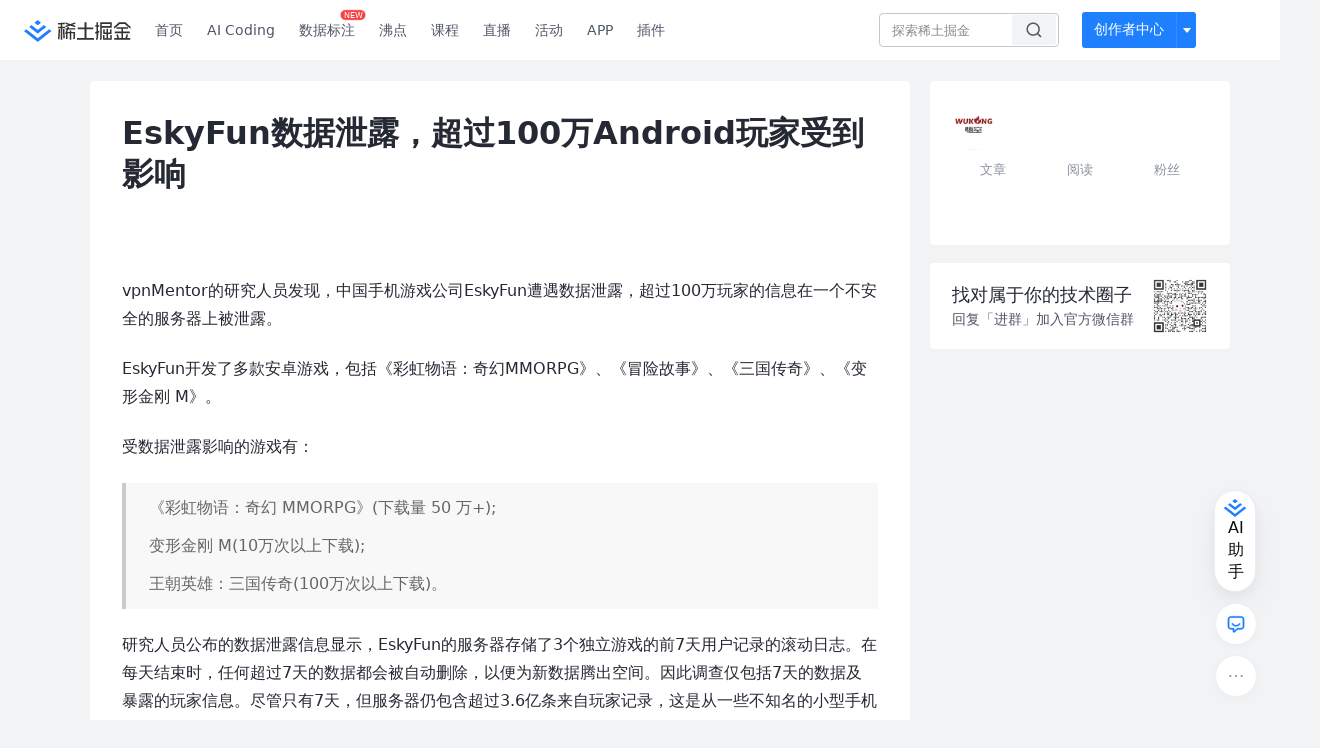

--- FILE ---
content_type: text/html; charset=utf-8
request_url: https://juejin.cn/news/7002421377911226376
body_size: 21149
content:
<!doctype html>
<html data-n-head-ssr lang="zh" data-n-head="%7B%22lang%22:%7B%22ssr%22:%22zh%22%7D%7D">
  <head >
    <title>EskyFun数据泄露，超过100万Android玩家受到影响vpnMentor的研究人员发现，中国手机游戏公司Esky - 掘金</title><meta data-n-head="ssr" charset="utf-8"><meta data-n-head="ssr" name="viewport" content="width=device-width, initial-scale=1, user-scalable=no, viewport-fit=cover"><meta data-n-head="ssr" name="apple-itunes-app" content="app-id=987739104"><meta data-n-head="ssr" name="theme-color" content="#ffffff"><meta data-n-head="ssr" name="msapplication-TileColor" content="#da532c"><meta data-n-head="ssr" name="msvalidate.01" content="BADCF2429624CB0432BE8924E5343343"><meta data-n-head="ssr" name="google-site-verification" content="m8eimwHTlWoObBcEuX3ot93QtMJFS_zHdMZROWrX7-o"><meta data-n-head="ssr" vmid="description" name="description" content="vpnMentor的研究人员发现，中国手机游戏公司EskyFun遭遇数据泄露，超过100万玩家的信息在一个不安全的服务器上被泄露。"><meta data-n-head="ssr" vmid="keywords" name="keywords" content="资讯中文技术社区,前端开发社区,前端技术交流,前端框架教程,JavaScript 学习资源,CSS 技巧与最佳实践,HTML5 最新动态,前端工程师职业发展,开源前端项目,前端技术趋势"><link data-n-head="ssr" rel="preconnect" href="//unpkg.byted-static.com/" crossorigin="anonymous"><link data-n-head="ssr" rel="preconnect" href="//lf3-cdn-tos.bytescm.com" crossorigin="anonymous"><link data-n-head="ssr" rel="preconnect" href="//mcs.snssdk.com" crossorigin="anonymous"><link data-n-head="ssr" rel="preconnect" href="//i.snssdk.com" crossorigin="anonymous"><link data-n-head="ssr" rel="dns-prefetch" href="//lf3-short.ibytedapm.com"><link data-n-head="ssr" rel="dns-prefetch" href="//lf3-cdn-tos.bytescm.com"><link data-n-head="ssr" rel="dns-prefetch" href="//api.juejin.cn"><link data-n-head="ssr" rel="dns-prefetch" href="//lf-cdn-tos.bytescm.com"><link data-n-head="ssr" rel="dns-prefetch" href="//unpkg.byted-static.com"><link data-n-head="ssr" rel="dns-prefetch" href="//p1-juejin.byteimg.com"><link data-n-head="ssr" rel="dns-prefetch" href="//p3-juejin.byteimg.com"><link data-n-head="ssr" rel="dns-prefetch" href="//p6-juejin.byteimg.com"><link data-n-head="ssr" rel="dns-prefetch" href="//p9-juejin.byteimg.com"><link data-n-head="ssr" rel="dns-prefetch" href="//p1-jj.byteimg.com"><link data-n-head="ssr" rel="dns-prefetch" href="//p2-jj.byteimg.com"><link data-n-head="ssr" rel="dns-prefetch" href="//p6-jj.byteimg.com"><link data-n-head="ssr" rel="dns-prefetch" href="//p9-jj.byteimg.com"><link data-n-head="ssr" rel="dns-prefetch" href="//mcs.snssdk.com"><link data-n-head="ssr" rel="dns-prefetch" href="//i.snssdk.com"><link data-n-head="ssr" rel="apple-touch-icon" sizes="180x180" href="https://lf-web-assets.juejin.cn/obj/juejin-web/xitu_juejin_web/static/favicons/apple-touch-icon.png"><link data-n-head="ssr" rel="icon" type="image/png" sizes="32x32" href="https://lf-web-assets.juejin.cn/obj/juejin-web/xitu_juejin_web/static/favicons/favicon-32x32.png"><link data-n-head="ssr" rel="icon" type="image/png" sizes="16x16" href="https://lf-web-assets.juejin.cn/obj/juejin-web/xitu_juejin_web/static/favicons/favicon-16x16.png"><link data-n-head="ssr" rel="mask-icon" href="https://lf-web-assets.juejin.cn/obj/juejin-web/xitu_juejin_web/static/favicons/safari-pinned-tab.svg" color="#1E80FF"><link data-n-head="ssr" rel="manifest" href="https://lf-web-assets.juejin.cn/obj/juejin-web/xitu_juejin_web/static/favicons/site.webmanifest"><link data-n-head="ssr" rel="search" title="掘金" href="https://lf-web-assets.juejin.cn/obj/juejin-web/xitu_juejin_web/static/search.xml" type="application/opensearchdescription+xml"><link data-n-head="ssr" rel="stylesheet" href="https://lf-web-assets.juejin.cn/obj/juejin-web/xitu_juejin_web/static/bytedesign.min.css"><link data-n-head="ssr" rel="canonical" href="https://juejin.cn/post/7002421377911226376"><script data-n-head="ssr" type="text/javascript" data-sdk-glue-default="load" src="https://lf-web-assets.juejin.cn/obj/juejin-web/xitu_juejin_web/static/rc-client-security-web-glue/1.0.0.19/sdk-glue.js"></script><script data-n-head="ssr" type="text/javascript" data-sdk-glue-default="init">
        (function (){
          var options = {
            bdms: {
              aid: 2608,
              paths: [
                '/growth_api/v1/publish_benefit_history',
                '/growth_api/v1/check_in',
                '/growth_api/v1/lottery/draw',
                '/growth_api/v1/lottery/ten_draw',
                '/web_shorten',
                '/user_api/v1/user/get',
                '/interact_api/v1/digg/save',
                '/interact_api/v1/digg/query_page',
                '/interact_api/v1/comment/list',
                '/interact_api/v1/comment/hots',
                '/content_api/v1/article/detail',
                '/user_api/v1/follow/followees',
                '/user_api/v1/follow/followers',
                '/interact_api/v1/follow/tag_list',
                '/recommend_api/v1/article/recommend_cate_feed',
                '/interact_api/v1/comment/publish',
                '/interact_api/v1/reply/publish',
                '/growth_api/v1/get_benefit_page',
                '/growth_api/v1/get_cur_point',
                '/growth_api/v1/ten_draw', 
                '/growth_api/v1/draw',
                '/growth_api/v1/lottery_config/get',
                '/user_api/v1/user_referral/bind',
              ]
            },
            verifyCenter: {
              interceptPathList: [
                '/user_api/v1/user/get',
                '/interact_api/v1/digg/save',
                '/interact_api/v1/digg/query_page',
                '/interact_api/v1/comment/list',
                '/interact_api/v1/comment/hots',
                '/content_api/v1/article/detail',
                '/user_api/v1/follow/followees',
                '/user_api/v1/follow/followers',
                '/interact_api/v1/follow/tag_list',
                '/recommend_api/v1/article/recommend_cate_feed',
              ],
              commonOptions: {
                aid: 2608,
                repoId: 56081
              },
              captchaOptions: {
                showMode: 'mask',
              },
            }
          }
        var sdkInfo = {
          bdms: {
            init: function (options) {
              window.bdms.init(options)
            },
            isLoaded: function () {
              return !!window.bdms
            },
            srcList: [
              'https://lf-headquarters-speed.yhgfb-cn-static.com/obj/rc-client-security/web/stable/1.0.0.33/bdms.js',
              'https://lf-c-flwb.bytetos.com/obj/rc-client-security/web/stable/1.0.0.33/bdms.js',
            ],
          },
          verifyCenter: {
            init: function (options) {
              window.TTGCaptcha.init(options);
            },
            isLoaded: function () {
              return !!window.TTGCaptcha;
            },
            srcList: [
              'https://lf-cdn-tos.bytescm.com/obj/rc-verifycenter/sec_sdk_build/4.0.10/captcha/index.js',
              'https://lf-rc1.yhgfb-cn-static.com/obj/rc-verifycenter/sec_sdk_build/4.0.10/captcha/index.js',
            ],
          }
        }
        window._SdkGlueInit(options, sdkInfo)
        })();
        </script><script data-n-head="ssr" vmid="slardar" type="text/javascript" crossorigin="anonymous">;(function (w, d, u, b, n, pc, ga, ae, po, s, p, e, t, pp) {pc = 'precollect';ga = 'getAttribute';ae = 'addEventListener';po = 'PerformanceObserver';s = function (m) {p = [].slice.call(arguments);p.push(Date.now(), location.href);(m == pc ? s.p.a : s.q).push(p)};s.q = [];s.p = { a: [] };w[n] = s;e = document.createElement('script');e.src = u + '?bid=' + b + '&globalName=' + n;e.crossOrigin = u.indexOf('sdk-web') > 0 ? 'anonymous' : 'use-credentials';d.getElementsByTagName('head')[0].appendChild(e);if (ae in w) {s.pcErr = function (e) {e = e || w.event;t = e.target || e.srcElement;if (t instanceof Element || t instanceof HTMLElement) {if (t[ga]('integrity')) {w[n](pc, 'sri', t[ga]('href') || t[ga]('src'))} else {w[n](pc, 'st', { tagName: t.tagName, url: t[ga]('href') || t[ga]('src') })}} else {w[n](pc, 'err', e.error || e.message)}};s.pcRej = function (e) {e = e || w.event;w[n](pc, 'err', e.reason || (e.detail && e.detail.reason))};w[ae]('error', s.pcErr, true);w[ae]('unhandledrejection', s.pcRej, true);};if('PerformanceLongTaskTiming' in w) {pp = s.pp = { entries: [] };pp.observer = new PerformanceObserver(function (l) {pp.entries = pp.entries.concat(l.getEntries())});pp.observer.observe({ entryTypes: ['longtask', 'largest-contentful-paint','layout-shift'] })}})(window,document,'https://lf3-short.ibytedapm.com/slardar/fe/sdk-web/browser.cn.js','2608','SlardarWeb')</script><script data-n-head="ssr" type="text/javascript" src="https://lf-web-assets.juejin.cn/obj/juejin-web/xitu_juejin_web/static/slardar-plugin/imageReport.js"></script><script data-n-head="ssr" type="text/javascript" src="https://lf-web-assets.juejin.cn/obj/juejin-web/xitu_juejin_web/static/cdn-retry/bundle-dcf007.js" id="cdn-retry" defer></script><script data-n-head="ssr" type="application/ld+json">[{"@context":"https://schema.org","@type":"BlogPosting","mainEntityOfPage":{"@type":"WebPage","@id":"https://juejin.cn/post/7002421377911226376"},"headline":"EskyFun数据泄露，超过100万Android玩家受到影响","description":"vpnMentor的研究人员发现，中国手机游戏公司EskyFun遭遇数据泄露，超过100万玩家的信息在一个不安全的服务器上被泄露。","image":["https://p1-juejin.byteimg.com/tos-cn-i-k3u1fbpfcp/5060ae4b226a4447bf6abb668215f948~tplv-k3u1fbpfcp-watermark.image"],"author":{"@type":"Organization","name":"中科天齐软件安全中心"},"publisher":{"@type":"Organization","name":"掘金","logo":{"@type":"ImageObject","url":"//lf-web-assets.juejin.cn/obj/juejin-web/xitu_juejin_web/e08da34488b114bd4c665ba2fa520a31.svg"}},"datePublished":"2021-08-31T10:51:26+08:00","dateModified":"2021-08-31T11:34:43+08:00"},{"@context":"https://schema.org","@type":"BreadcrumbList","itemListElement":[{"@type":"ListItem","name":"稀土掘金","position":1,"item":"https://juejin.cn"},{"@type":"ListItem","name":"阅读","position":2,"item":"https://juejin.cn/article"},{"@type":"ListItem","name":"文章","position":3}]}]</script><link rel="preload" href="//lf-web-assets.juejin.cn/obj/juejin-web/xitu_juejin_web/393cbc7.js" as="script"><link rel="preload" href="//lf-web-assets.juejin.cn/obj/juejin-web/xitu_juejin_web/0369241.js" as="script"><link rel="preload" href="//lf-web-assets.juejin.cn/obj/juejin-web/xitu_juejin_web/4bc87e2.js" as="script"><link rel="preload" href="//lf-web-assets.juejin.cn/obj/juejin-web/xitu_juejin_web/app.a51996e.css" as="style"><link rel="preload" href="//lf-web-assets.juejin.cn/obj/juejin-web/xitu_juejin_web/c7aca89.js" as="script"><link rel="preload" href="//lf-web-assets.juejin.cn/obj/juejin-web/xitu_juejin_web/layouts/default.a1d6163.css" as="style"><link rel="preload" href="//lf-web-assets.juejin.cn/obj/juejin-web/xitu_juejin_web/19bb378.js" as="script"><link rel="preload" href="//lf-web-assets.juejin.cn/obj/juejin-web/xitu_juejin_web/60.3e84c44.css" as="style"><link rel="preload" href="//lf-web-assets.juejin.cn/obj/juejin-web/xitu_juejin_web/b6badf8.js" as="script"><link rel="stylesheet" href="//lf-web-assets.juejin.cn/obj/juejin-web/xitu_juejin_web/app.a51996e.css"><link rel="stylesheet" href="//lf-web-assets.juejin.cn/obj/juejin-web/xitu_juejin_web/layouts/default.a1d6163.css"><link rel="stylesheet" href="//lf-web-assets.juejin.cn/obj/juejin-web/xitu_juejin_web/60.3e84c44.css">
  </head>
  <body >
    <script data-n-head="ssr" type="text/javascript" data-pbody="true">(function () {
    const pages = [
        /^\/$/,
        /^\/following$/,
        /^\/recommended$/,
        '^/pins.*',
        '^/pin.*',
        /^\/course(?!\/payment\/)/,
        /^\/post\/.*/,
        '^/hot.*',
        /^\/book\/\d+/,
        /^\/video\/\d+/,
        /^\/user\/settings.*/,
        /^\/spost\/\d+/,
        /^\/notification(?!\/im)/,
        '^/backend',
        '^/frontend',
        '^/android',
        '^/ios',
        '^/ai',
        '^/freebie',
        '^/career',
        '^/article',
        '^/player',
    ];
    function isInJuejinApp() {
        const userAgent = typeof navigator !== 'undefined' ? navigator.userAgent : '';
        return /juejin/i.test(userAgent);
    }
    if (typeof window !== 'undefined' && !isInJuejinApp()) {
        try {
            const path = window.location.pathname;
            const isAvailable = pages.some((page) => {
                const reg = new RegExp(page);
                return reg.test(path);
            });
            if (isAvailable) {
                const localValue = localStorage.getItem('juejin_2608_theme') || '{}';
                let { theme = 'light', isFollowSystem = false } = JSON.parse(localValue);
                if (isFollowSystem) {
                    const themeMedia = window.matchMedia('(prefers-color-scheme: light)');
                    theme = themeMedia.matches ? 'light' : 'dark';
                    localStorage.setItem('juejin_2608_theme', JSON.stringify({ theme, isFollowSystem }));
                }
                document.body.setAttribute('data-theme', theme);
            }
            else {
                document.body.setAttribute('data-theme', 'light');
            }
        }
        catch (e) {
            console.error('浏览器不支持localStorage');
        }
    }
})()</script><div data-server-rendered="true" id="__nuxt"><div id="__layout"><div id="juejin"><div data-v-539963b4 data-v-61fb5e44><div class="view-container" data-v-539963b4><!----> <header data-fetch-key="data-v-21a07997:0" class="main-header main-header unauthorized visible" data-v-21a07997 data-v-539963b4><div class="container" data-v-21a07997><a rel="noreferrer" class="logo" data-v-21a07997><img src="//lf-web-assets.juejin.cn/obj/juejin-web/xitu_juejin_web/e08da34488b114bd4c665ba2fa520a31.svg" alt="稀土掘金" class="logo-img" data-v-21a07997> <img src="//lf-web-assets.juejin.cn/obj/juejin-web/xitu_juejin_web/6c61ae65d1c41ae8221a670fa32d05aa.svg" alt="稀土掘金" class="mobile" data-v-21a07997></a> <!----> <nav role="navigation" class="main-nav" data-v-21a07997><ul class="nav-list" data-v-21a07997><!----> <li class="main-nav-list" data-v-21a07997><!----> <ul class="phone-hide" data-v-21a07997><li class="nav-item link-item" data-v-21a07997><a href="/" data-v-21a07997>首页</a></li> <li class="nav-item link-item activities" data-v-21a07997><a href="https://aicoding.juejin.cn" data-v-21a07997>
                AI Coding
              </a></li> <li class="nav-item link-item activities" data-v-21a07997><a href="https://aidp.juejin.cn" data-v-21a07997>
                数据标注
                <span class="new-font" data-v-21a07997>NEW</span></a></li> <li class="nav-item link-item activities" data-v-21a07997><a href="/pins" data-v-21a07997>
                沸点
                <span class="text" data-v-21a07997><!----></span></a></li> <li class="nav-item link-item book" data-v-21a07997><a href="/course" data-v-21a07997>
                课程
                <!----></a></li> <li class="nav-item link-item" data-v-21a07997><a href="/live" data-v-21a07997>
                直播
              </a></li> <li class="nav-item link-item" data-v-21a07997><a href="/events/all" data-v-21a07997>
                活动
              </a></li> <nav class="nav-item link-item download-icon" data-v-21a07997><a href="/app?utm_source=jj_nav" target="_blank" class="download-app no-border" data-v-21a07997>
                APP
              </a></nav> <nav class="nav-item link-item extension-icon" data-v-21a07997><a href="https://juejin.cn/extension?utm_source=jj_nav" target="_blank" rel="nofollow noopener noreferrer" class="jj-link broswer-extension no-border" data-v-65b50b51 data-v-21a07997><span data-v-65b50b51 data-v-21a07997>插件</span></a></nav> <!----></ul></li> <ul class="right-side-nav" data-v-21a07997><li class="search-add" data-v-21a07997><ul class="search-add-ul" data-v-21a07997><li class="nav-item search" data-v-21a07997><form role="search" class="search-form" data-v-21a07997><input type="search" maxlength="64" placeholder="" value="" class="search-input" data-v-21a07997> <div class="seach-icon-container" data-v-21a07997><svg width="18" height="18" viewBox="0 0 18 18" fill="none" xmlns="http://www.w3.org/2000/svg" class="search-icon" data-v-21a07997 data-v-21a07997><path d="M12.4008 12.4008C14.744 10.0577 14.744 6.25871 12.4008 3.91556C10.0577 1.57242 6.25871 1.57242 3.91556 3.91556C1.57242 6.25871 1.57242 10.0577 3.91556 12.4008C6.25871 14.744 10.0577 14.744 12.4008 12.4008ZM12.4008 12.4008L15.5828 15.5828" stroke-width="1.5" stroke-linecap="round" stroke-linejoin="round" data-v-21a07997 data-v-21a07997></path></svg></div> <!----> <div class="typehead" style="display:none;" data-v-21a07997><!----> <div class="title" data-v-21a07997><span data-v-21a07997>搜索历史</span> <span class="clear" data-v-21a07997>
                        清空
                      </span></div> <div class="list" data-v-21a07997></div></div></form></li> <!----> <li class="nav-item add creator-item" data-v-21a07997><div class="add-group" data-v-222d7b0f data-v-21a07997><!----> <button class="add-btn" data-v-222d7b0f>
    创作者中心
  </button> <div class="more" data-v-222d7b0f><svg width="12" height="12" viewBox="0 0 12 12" fill="none" xmlns="http://www.w3.org/2000/svg" class="unfold12-icon" data-v-222d7b0f data-v-222d7b0f><path d="M2.45025 4.82383C2.17422 4.49908 2.40501 4 2.83122 4H9.16878C9.59499 4 9.82578 4.49908 9.54975 4.82382L6.38097 8.5518C6.1813 8.7867 5.8187 8.7867 5.61903 8.5518L2.45025 4.82383Z" fill="white" data-v-222d7b0f data-v-222d7b0f></path></svg> <div class="more-mask" data-v-222d7b0f></div> <div class="more-list" data-v-222d7b0f><ul class="menu" data-v-222d7b0f><li class="item" data-v-222d7b0f><div class="icon write-article" data-v-222d7b0f></div> <div class="title" data-v-222d7b0f>写文章</div></li><li class="item" data-v-222d7b0f><div class="icon issue-points" data-v-222d7b0f></div> <div class="title" data-v-222d7b0f>发沸点</div></li><li class="item" data-v-222d7b0f><div class="icon write-note" data-v-222d7b0f></div> <div class="title" data-v-222d7b0f>写笔记</div></li><li class="item" data-v-222d7b0f><div class="icon create-jcode" data-v-222d7b0f></div> <div class="title" data-v-222d7b0f>写代码</div></li><li class="item" data-v-222d7b0f><div class="icon drafts" data-v-222d7b0f></div> <div class="title" data-v-222d7b0f>草稿箱</div></li></ul> <div class="divider" data-v-222d7b0f></div> <div class="inspiration" data-v-222d7b0f><div class="info" data-v-222d7b0f><span class="title" data-v-222d7b0f>创作灵感</span> <span class="more-info" data-v-222d7b0f>
            查看更多
            <i class="icon byte-icon byte-icon--right" data-v-222d7b0f><svg t="1561636167146" class="icon" viewBox="0 0 1024 1024" version="1.1" xmlns="http://www.w3.org/2000/svg" p-id="404349" xmlns:xlink="http://www.w3.org/1999/xlink"><path d="M630.4 512L283.52 165.12a21.12 21.12 0 0 1 0-30.08l30.08-30.08a21.12 21.12 0 0 1 30.08 0l377.6 376.96a42.24 42.24 0 0 1 0 60.16l-377.6 376.96a21.12 21.12 0 0 1-30.08 0l-30.08-30.08a21.12 21.12 0 0 1 0-30.08z" p-id="404350"></path></svg></i></span></div> <div class="list" data-v-222d7b0f>  <div class="item" data-v-21339fef data-v-222d7b0f><div class="xitu-skeleton xitu-skeleton-animated" data-v-21339fef><div class="xitu-skeleton-item" data-v-21339fef><!----> <div class="xitu-skeleton-content" style="padding:20px;" data-v-21339fef><div class="xitu-skeleton-line" data-v-21339fef></div><div class="xitu-skeleton-line" data-v-21339fef></div><div class="xitu-skeleton-line" data-v-21339fef></div></div></div></div></div></div></div></div></div> <!----></div></li></ul></li> <!----> <!----> <!----> <li class="nav-item auth hidden" data-v-21a07997><div class="login-button-wrap" data-v-21a07997><button class="login-button" data-v-21a07997>
                登录
                <div class="login-button-inner" data-v-21a07997><div class="login-button-line" data-v-21a07997></div>
                  注册
                </div></button> <!----></div></li></ul></ul></nav></div></header>  <main class="container main-container" style="max-width:1140px;" data-v-539963b4><div class="view column-view post-view" data-v-539963b4 data-v-61fb5e44><!----> <div class="main-area article-area" data-v-539963b4 data-v-61fb5e44><article itemscope="itemscope" itemtype="http://schema.org/Article" data-entry-id="7002421377911226376" data-draft-id="7259954024728264761" data-original-type="0" class="article" data-v-61fb5e44><!----> <meta itemprop="headline" content="EskyFun数据泄露，超过100万Android玩家受到影响"> <meta itemprop="keywords" content="资讯"> <meta itemprop="datePublished" content="2021-08-31T02:51:26.000Z"> <meta itemprop="image" content="https://p1-jj.byteimg.com/tos-cn-i-t2oaga2asx/gold-assets/icon/icon-128.png~tplv-t2oaga2asx-image.image"> <div itemprop="author" itemscope="itemscope" itemtype="http://schema.org/Person"><meta itemprop="name" content="中科天齐软件安全中心"> <meta itemprop="url" content="https://juejin.cn/user/1433418895993982"></div> <div itemprop="publisher" itemscope="itemscope" itemtype="http://schema.org/Organization"><meta itemprop="name" content="掘金"> <div itemprop="logo" itemscope="itemscope" itemtype="https://schema.org/ImageObject"><meta itemprop="url" content="https://p1-jj.byteimg.com/tos-cn-i-t2oaga2asx/gold-assets/icon/icon-white-180.png~tplv-t2oaga2asx-image.image"> <meta itemprop="width" content="180"> <meta itemprop="height" content="180"></div></div> <h1 class="article-title" data-v-61fb5e44>
            EskyFun数据泄露，超过100万Android玩家受到影响
            <!----> <!----></h1> <div class="author-info-block block-hidden" data-v-61fb5e44><div class="author-info-box" data-v-61fb5e44><div class="author-name" data-v-61fb5e44><a href="/user/1433418895993982/posts" target="_blank" rel="" class="jj-link username username ellipsis" data-v-65b50b51 data-v-292f6e48 data-v-61fb5e44><span class="name" style="max-width:160px;" data-v-65b50b51 data-v-292f6e48>
    中科天齐软件安全中心
  </span> <!----> <!----> <!----> </a></div> <div class="meta-box" data-v-61fb5e44><time datetime="2021-08-31T02:51:26.000Z" title="Tue Aug 31 2021 10:51:26 GMT+0800 (China Standard Time)" class="time" data-v-61fb5e44>
                    2021-08-31
                  </time> <svg width="16" height="16" viewBox="0 0 16 16" fill="none" xmlns="http://www.w3.org/2000/svg" class="read-icon" data-v-61fb5e44><path d="M7.90078 2.80078C4.49278 2.80078 1.74745 6.11672 0.800781 7.77469C1.74745 9.58339 4.49278 13.2008 7.90078 13.2008C11.3088 13.2008 14.0541 9.58339 15.0008 7.77469C14.0541 6.11672 11.3088 2.80078 7.90078 2.80078Z" stroke="currentColor" data-v-61fb5e44></path><circle cx="7.89922" cy="8.00078" r="2.2" stroke="currentColor" data-v-61fb5e44></circle></svg> <span class="views-count" data-v-61fb5e44>
                    701
                  </span> <span class="read-time" data-v-61fb5e44><svg width="16" height="16" viewBox="0 0 16 16" fill="none" xmlns="http://www.w3.org/2000/svg" data-v-61fb5e44><rect width="16" height="16" fill="none" data-v-61fb5e44></rect><circle cx="8" cy="8" r="5.65625" stroke="#8A919F" data-v-61fb5e44></circle><path d="M7.69141 5.18652V8.30924H10.8141" stroke="#8A919F" stroke-linecap="round" stroke-linejoin="round" data-v-61fb5e44></path></svg>
                    阅读3分钟
                  </span> <!----></div></div> <div style="flex:1;" data-v-61fb5e44></div> <!----> <!----></div> <!----> <!----> <!----> <!----> <div id="article-root" itemprop="articleBody" class="main" data-v-61fb5e44><div class="article-viewer markdown-body cache result"><style>.markdown-body{word-break:break-word;line-height:1.75;font-weight:400;font-size:16px;overflow-x:hidden;color:#252933}.markdown-body h1,.markdown-body h2,.markdown-body h3,.markdown-body h4,.markdown-body h5,.markdown-body h6{line-height:1.5;margin-top:35px;margin-bottom:10px;padding-bottom:5px}.markdown-body h1{font-size:24px;line-height:38px;margin-bottom:5px}.markdown-body h2{font-size:22px;line-height:34px;padding-bottom:12px;border-bottom:1px solid #ececec}.markdown-body h3{font-size:20px;line-height:28px}.markdown-body h4{font-size:18px;line-height:26px}.markdown-body h5{font-size:17px;line-height:24px}.markdown-body h6{font-size:16px;line-height:24px}.markdown-body p{line-height:inherit;margin-top:22px;margin-bottom:22px}.markdown-body img{max-width:100%}.markdown-body hr{border:none;border-top:1px solid #ddd;margin-top:32px;margin-bottom:32px}.markdown-body code{word-break:break-word;border-radius:2px;overflow-x:auto;background-color:#fff5f5;color:#ff502c;font-size:.87em;padding:.065em .4em}.markdown-body code,.markdown-body pre{font-family:Menlo,Monaco,Consolas,Courier New,monospace}.markdown-body pre{overflow:auto;position:relative;line-height:1.75}.markdown-body pre>code{font-size:12px;padding:15px 12px;margin:0;word-break:normal;display:block;overflow-x:auto;color:#333;background:#f8f8f8}.markdown-body a{text-decoration:none;color:#0269c8;border-bottom:1px solid #d1e9ff}.markdown-body a:active,.markdown-body a:hover{color:#275b8c}.markdown-body table{display:inline-block!important;font-size:12px;width:auto;max-width:100%;overflow:auto;border:1px solid #f6f6f6}.markdown-body thead{background:#f6f6f6;color:#000;text-align:left}.markdown-body tr:nth-child(2n){background-color:#fcfcfc}.markdown-body td,.markdown-body th{padding:12px 7px;line-height:24px}.markdown-body td{min-width:120px}.markdown-body blockquote{color:#666;padding:1px 23px;margin:22px 0;border-left:4px solid #cbcbcb;background-color:#f8f8f8}.markdown-body blockquote:after{display:block;content:""}.markdown-body blockquote>p{margin:10px 0}.markdown-body ol,.markdown-body ul{padding-left:28px}.markdown-body ol li,.markdown-body ul li{margin-bottom:0;list-style:inherit}.markdown-body ol li .task-list-item,.markdown-body ul li .task-list-item{list-style:none}.markdown-body ol li .task-list-item ol,.markdown-body ol li .task-list-item ul,.markdown-body ul li .task-list-item ol,.markdown-body ul li .task-list-item ul{margin-top:0}.markdown-body ol ol,.markdown-body ol ul,.markdown-body ul ol,.markdown-body ul ul{margin-top:3px}.markdown-body ol li{padding-left:6px}.markdown-body .contains-task-list{padding-left:0}.markdown-body .task-list-item{list-style:none}@media (max-width:720px){.markdown-body h1{font-size:24px}.markdown-body h2{font-size:20px}.markdown-body h3{font-size:18px}}</style><style data-highlight data-highlight-key="juejin">.markdown-body pre,.markdown-body pre>code.hljs{color:#333;background:#f8f8f8}.hljs-comment,.hljs-quote{color:#998;font-style:italic}.hljs-keyword,.hljs-selector-tag,.hljs-subst{color:#333;font-weight:700}.hljs-literal,.hljs-number,.hljs-tag .hljs-attr,.hljs-template-variable,.hljs-variable{color:teal}.hljs-doctag,.hljs-string{color:#d14}.hljs-section,.hljs-selector-id,.hljs-title{color:#900;font-weight:700}.hljs-subst{font-weight:400}.hljs-class .hljs-title,.hljs-type{color:#458;font-weight:700}.hljs-attribute,.hljs-name,.hljs-tag{color:navy;font-weight:400}.hljs-link,.hljs-regexp{color:#009926}.hljs-bullet,.hljs-symbol{color:#990073}.hljs-built_in,.hljs-builtin-name{color:#0086b3}.hljs-meta{color:#999;font-weight:700}.hljs-deletion{background:#fdd}.hljs-addition{background:#dfd}.hljs-emphasis{font-style:italic}.hljs-strong{font-weight:700}</style><p>vpnMentor的研究人员发现，中国手机游戏公司EskyFun遭遇数据泄露，超过100万玩家的信息在一个不安全的服务器上被泄露。</p>
<p>EskyFun开发了多款安卓游戏，包括《彩虹物语：奇幻MMORPG》、《冒险故事》、《三国传奇》、《变形金刚 M》。</p>
<p>受数据泄露影响的游戏有：</p>
<blockquote>
<p>《彩虹物语：奇幻 MMORPG》(下载量 50 万+);</p>
<p>变形金刚 M(10万次以上下载);</p>
<p>王朝英雄：三国传奇(100万次以上下载)。</p>
</blockquote>
<p>研究人员公布的数据泄露信息显示，EskyFun的服务器存储了3个独立游戏的前7天用户记录的滚动日志。在每天结束时，任何超过7天的数据都会被自动删除，以便为新数据腾出空间。因此调查仅包括7天的数据及暴露的玩家信息。尽管只有7天，但服务器仍包含超过3.6亿条来自玩家记录，这是从一些不知名的小型手机游戏中收集到的大量数据。</p>
<p>游戏公司通过在用户安装游戏时过多索取用户信息及权限，收集了大量个人数据。</p>
<p>vpnMentor报告服务器包含134GB的数据，暴露的记录包括:</p>
<blockquote>
<p>IP地址</p>
<p>IMEI号码</p>
<p>进行跟踪的移动应用程序包</p>
<p>设备屏幕大小 - 设备是否“root”*</p>
<p>设备型号</p>
<p>电话号码(如有)</p>
<p>平台(安卓/iOS)</p>
<p>NetType(WiFi 或蜂窝)</p>
<p>事件(打开、登录、level_up 等)</p>
</blockquote>
<p><img src="https://p3-juejin.byteimg.com/tos-cn-i-k3u1fbpfcp/e683808c0ce64ba6a6b73ff33c7d3d90~tplv-k3u1fbpfcp-zoom-in-crop-mark:1512:0:0:0.awebp" alt="游戏公司数据泄露.png" loading="lazy"></p>
<p>目前 EskyFun于7 月28日对服务器进行锁定保护，如果是任何一款游戏玩家，同时担心自己的信息是否遭到泄露，建议联系游戏公司，以确定他们会采取什么措施来保护你的数据。</p>
<p>数据泄露事件频繁发生，此前，美国知名游戏公司艺电因遭黑客攻击多个游戏源代码被窃取并泄露，对于游戏公司来说，数据代表公司的核心资产和财富，当发生数据泄露时，不但给自身带来严重影响，同时也给竞争对手以机会。当今世界，权力掌握在控制数据的人手中。网络安全的核心问题是保护数据。</p>
<p>为什么对数据进行保护仍旧会被盗?随着网络犯罪分子的技术手段和工具不断升级迭代，仅靠传统的“老三样”(杀毒软件、防火墙、入侵检测系统)已难以应对不断进化的网络攻击，因此加强软件自身安全，在软件开发时不断检测并修复代码缺陷，是减少数据丢失的重要手段。通过<a href="https://link.juejin.cn?target=https%3A%2F%2Fwww.woocoom.com%2Fb031.html" target="_blank" title="https://www.woocoom.com/b031.html" ref="nofollow noopener noreferrer">静态代码分析</a>技术可以帮助用户减少30-70%的安全漏洞，建议企业在做软件开发时将静态代码检测置于开发过程中，以减少软件安全漏洞数，提高抵御网络攻击能力，强化数据安全。</p>
<p>参读链接：</p>
<p><a href="https://link.juejin.cn?target=https%3A%2F%2Fsecurityaffairs.co%2Fwordpress%2F121589%2Fdata-breach%2Feskyfun-data-leak.html" target="_blank" title="https://securityaffairs.co/wordpress/121589/data-breach/eskyfun-data-leak.html" ref="nofollow noopener noreferrer">securityaffairs.co/wordpress/1…</a></p></div></div></article> <div class="article-end" data-v-539963b4 data-v-61fb5e44><div class="rank-entry-bottom" data-v-539963b4 data-v-61fb5e44><!----></div> <div class="tag-list-box" data-v-539963b4 data-v-61fb5e44><!----><!----><!----></div></div> <!----><!----><!----><!----><!----></div> <div id="sidebar-container" class="sidebar article-sidebar" data-v-01fd4ebd data-v-61fb5e44><div class="sidebar-block author-block author-block-container pure" data-v-7e7e812a data-v-1902877e data-v-01fd4ebd><a href="/user/1433418895993982/posts" target="_blank" rel="" class="jj-link user-item item" data-v-65b50b51 data-v-1902877e><div class="avatar jj-avatar avatar" data-v-03256cc6 data-v-1902877e><img loading="eager" src="https://p9-passport.byteacctimg.com/img/user-avatar/e2e4282c99f6a3677dc55602521bd2ce~200x200.awebp" alt="avatar" class="lazy avatar-img immediate" data-v-5244ef91 data-v-03256cc6> </div> <div class="info-box" style="visibility:hidden;" data-v-65b50b51 data-v-1902877e><span to="[object Object]" blank="true" class="username" data-v-292f6e48 data-v-1902877e><span class="name" style="max-width:128px;" data-v-292f6e48>
    中科天齐软件安全中心
  </span> <span to="" blank="true" class="rank" data-v-23743940 data-v-292f6e48><img src="[data-uri]" alt="创作等级LV.5" title="创作等级LV.5" class="lazy" style="aspect-ratio:NaN;" data-v-5244ef91 data-v-23743940></span> <!----> <!----> </span> <div title="@北京中科天齐信息技术有限公司" class="position" data-v-65b50b51 data-v-1902877e>
        @北京中科天齐信息技术有限公司
      </div> <div class="extra-container" data-v-65b50b51 data-v-1902877e><!----> </div></div></a> <div class="count-container" data-v-7e7e812a data-v-1902877e><a href="/user/1433418895993982/posts" target="_blank" rel="" class="jj-link stat-item item" data-v-65b50b51 data-v-1902877e><div class="count" style="display:none;" data-v-65b50b51 data-v-1902877e>
        808
      </div> <div data-v-65b50b51 data-v-1902877e>文章</div></a> <a href="/user/1433418895993982/posts" target="_blank" rel="" class="jj-link stat-item item" data-v-65b50b51 data-v-1902877e><div class="count" style="display:none;" data-v-65b50b51 data-v-1902877e>
        328k
      </div> <div data-v-65b50b51 data-v-1902877e>阅读</div></a> <a href="/user/1433418895993982/followers" target="_blank" rel="" class="jj-link stat-item item" data-v-65b50b51 data-v-1902877e><div class="count" style="display:none;" data-v-65b50b51 data-v-1902877e>
        29
      </div> <div data-v-65b50b51 data-v-1902877e>粉丝</div></a></div> <div class="operate-btn hidden" style="position:relative;z-index:2;min-height:36px;" data-v-7e7e812a data-v-1902877e><!----><!----><!----></div> <!----></div> <div class="sticky-block-box" data-v-01fd4ebd><nav class="article-catalog catalog-block none" style="display:none;" data-v-6239701c data-v-16ed86c3 data-v-01fd4ebd><div class="catalog-title" data-v-6239701c><div data-v-6239701c>目录</div> <div class="direction" data-v-6239701c><div class="word" data-v-6239701c>收起</div> <svg width="12" height="12" viewBox="0 0 12 12" fill="none" xmlns="http://www.w3.org/2000/svg" class="icon-rotate" data-v-6239701c data-v-6239701c><g id="&amp;#229;&amp;#177;&amp;#149;&amp;#229;&amp;#188;&amp;#128;" data-v-6239701c data-v-6239701c><path id="&amp;#232;&amp;#183;&amp;#175;&amp;#229;&amp;#190;&amp;#132;" fill-rule="evenodd" clip-rule="evenodd" d="M5.99854 7.93206L10.0644 3.86619C10.162 3.76856 10.3203 3.76856 10.418 3.86619L10.7715 4.21975C10.8691 4.31738 10.8691 4.47567 10.7715 4.5733L6.35209 8.99272C6.15683 9.18798 5.84025 9.18798 5.64498 8.99272L1.22557 4.5733C1.12794 4.47567 1.12794 4.31738 1.22557 4.21975L1.57912 3.86619C1.67675 3.76856 1.83504 3.76856 1.93267 3.86619L5.99854 7.93206Z" fill="#8A919F" data-v-6239701c data-v-6239701c></path></g></svg></div></div> <div class="catalog-body unfold" data-v-6239701c><ul class="catalog-list" style="margin-top:0px;" data-v-6239701c></ul></div></nav> <!----> <div class="adverts-list" data-v-0eca8145 data-v-01fd4ebd></div> <!----> <!----></div> <!----></div> <!----> <!----> <div id="article-suspended-panel" data-v-539963b4 data-v-61fb5e44></div> <!----></div> <!----><!----><!----><!----><!----><!----><!----></main> <!----></div> <!----></div> <!----> <div class="global-component-box"><!----></div> <!----><!----><!----><!----><!----><!----><!----><!----><!----><!----><!----> <!----><!----><!----><!----><!----><!----><!----><!----><!----><!----><!----></div></div></div><script>window.__NUXT__=(function(a,b,c,d,e,f,g,h,i,j,k,l,m,n,o,p,q,r,s,t,u,v,w,x,y,z,A,B,C,D,E,F,G,H,I,J,K,L,M,N){q.loading=a;q.skeleton=d;q.cursor=f;q.data=[];q.total=b;q.hasMore=d;F.id=v;F.self_description=l;F.followed=a;F.viewerIsFollowing=l;F.community=l;F.subscribedTagCount=b;F.wroteBookCount=b;F.boughtBookCount=b;F.isBindedPhone=a;F.level=C;F.user_id=v;F.user_name=B;F.company="北京中科天齐信息技术有限公司";F.job_title=e;F.avatar_large="https:\u002F\u002Fp9-passport.byteacctimg.com\u002Fimg\u002Fuser-avatar\u002Fe2e4282c99f6a3677dc55602521bd2ce~300x300.image";F.description="中科天齐软件源代码安全缺陷检测平台（WuKong）是一款国产信创 SAST产品，能够对软件代码进行全方位的安全扫描和安全分析。";F.followee_count=14;F.follower_count=29;F.post_article_count=808;F.digg_article_count=148;F.got_digg_count=338;F.got_view_count=327561;F.post_shortmsg_count=19;F.digg_shortmsg_count=u;F.isfollowed=a;F.favorable_author=b;F.power=D;F.study_point=b;F.university={university_id:f,name:e,logo:e};F.major={major_id:f,parent_id:f,name:e};F.student_status=b;F.select_event_count=b;F.select_online_course_count=b;F.identity=b;F.is_select_annual=a;F.select_annual_rank=b;F.annual_list_type=b;F.extraMap={};F.is_logout=b;F.annual_info=[];F.account_amount=b;F.user_growth_info={user_id:1433418895993982,jpower:D,jscore:2030.4,jpower_level:C,jscore_level:6,jscore_title:"杰出掘友",author_achievement_list:[g],vip_level:b,vip_title:e,jscore_next_level_score:7000,jscore_this_level_mini_score:2000,vip_score:b};F.is_vip=a;F.become_author_days=b;F.collection_set_article_count=b;F.recommend_article_count_daily=b;F.article_collect_count_daily=b;F.user_priv_info={administrator:b,builder:b,favorable_author:b,book_author:b,forbidden_words:b,can_tag_cnt:b,auto_recommend:b,signed_author:b,popular_author:b,can_add_video:b};F.juejinPower=D;F.jobTitle=e;F.roles={isBookAuthor:a,isFavorableAuthor:a,isCobuilder:a,isAdmin:a};F.username=B;F.blogAddress=l;F.selfDescription="中科天齐软件源代码安全缺陷检测平台（WuKong）是一款国产信创 SAST产品，能够对软件代码进行全方位的安全扫描和安全分析。";F.beLikedCount=338;F.beReadCount=327561;F.followerCount=29;F.followingCount=14;F.collectionCount=b;F.createdCollectionCount=b;F.followingCollectionCount=b;F.postedPostsCount=808;F.pinCount=19;F.likedArticleCount=148;F.likedPinCount=u;F.avatar="https:\u002F\u002Fp9-passport.byteacctimg.com\u002Fimg\u002Fuser-avatar\u002Fe2e4282c99f6a3677dc55602521bd2ce~300x300.image";F.latestLoginedInAt=c;F.createdAt=c;F.updatedAt=c;F.phoneNumber=e;F.titleDescription=e;F.followeesCount=14;F.applyEventCount=b;F.need_lead=b;F.followTopicCnt=b;return {layout:"default",data:[{renderPost:d}],fetch:{"data-v-21a07997:0":{queryString:e,isShowUserDropdownList:a,isShowAddMoreList:a,isFocus:a,isPhoneMenuShow:a,visibleBadge:a,placeholder:e,hiddenProperty:"hidden",searchHistoryVisible:a,searchHistoryItems:[],tabBadge:c,isChangePlaceholder:d,showMallBridge:a,showAIProblemBridge:a,removeSearchInputKeyupListener:c,logoImg:"\u002F\u002Flf-web-assets.juejin.cn\u002Fobj\u002Fjuejin-web\u002Fxitu_juejin_web\u002Fe08da34488b114bd4c665ba2fa520a31.svg",rightHomeLogo:"\u002F\u002Flf-web-assets.juejin.cn\u002Fobj\u002Fjuejin-web\u002Fxitu_juejin_web\u002Fb48a296975c1bcd5efbbfe47c3141ca0.svg"}},error:c,state:{view:{activityIndex:{activityList:[],pageInfo:{hasNextPage:a,endCursor:e},afterPosition:e,activityListIsLoading:d,activityListIsError:a,userActivityList:[],placeholder:e,actionType:{FETCH:"@\u002Fview\u002Factivity-index\u002FFETCH",FETCH_RECOMMEND_LIST:"@\u002Fview\u002Factivity-index\u002FFETCH_RECOMMEND_LIST",RESET_ACTIVITY_LIST:"@\u002Fview\u002Factivity-index\u002FRESET_ACTIVITY_LIST",FETCH_USER_ACTIVITY_LIST:"@\u002Fview\u002Factivity-index\u002FFETCH_USER_ACTIVITY_LIST",FETCH_NEW_COUNT:"@\u002Fview\u002Factivity-index\u002FFETCH_NEW_COUNT",DELETE_ACTIVITY:"@\u002Fview\u002Factivity-index\u002FDELETE_ACTIVITY",TOGGLE_FOLLOW_USER:"@\u002Fview\u002Factivity-index\u002FTOGGLE_FOLLOW_USER",FETCH_ENTRY_COMMENT_LIST:"@\u002Fview\u002Factivity-index\u002FFETCH_ENTRY_COMMENT_LIST",UPDATE_LIST_LOADING:"@\u002Fview\u002Factivity-index\u002FUPDATE_LIST_LOADING",RESET:"@\u002Fview\u002Factivity-index\u002FRESET"},hotList:{list:[],after:e,loading:a,hasNextPage:a,actionType:{UPDATE_STATE:"@\u002Fview\u002Factivity-index\u002Fhot-list\u002FUPDATE_STATE",FETCH_MORE:"@\u002Fview\u002Factivity-index\u002Fhot-list\u002FFETCH_MORE",FETCH:"@\u002Fview\u002Factivity-index\u002Fhot-list\u002FFETCH",RESET:"@\u002Fview\u002Factivity-index\u002Fhot-list\u002FRESET"}},sidebar:{bannerList:[],actionType:{RESET:"@\u002Fview\u002Factivity-index\u002Fsidebar\u002FRESET",UPDATE_STATE:"@\u002Fview\u002Factivity-index\u002Fsidebar\u002FUPDATE_STATE",FETCH_BANNER:"@\u002Fview\u002Factivity-index\u002Fsidebar\u002FFETCH_BANNER"},recommend:{pageSize:h,page:b,total:b,pointer:c,lastPointer:c,list:[],loading:a,error:c,canPrev:d,canNext:d,linkList:[],lastFetchOnServer:a,actionType:{UPDATE:"@\u002Fview\u002Factivity-index\u002Fsidebar\u002Frecommend-topic-list\u002FUPDATE",FETCH:"@\u002Fview\u002Factivity-index\u002Fsidebar\u002Frecommend-topic-list\u002FFETCH",FORCE_FETCH:"@\u002Fview\u002Factivity-index\u002Fsidebar\u002Frecommend-topic-list\u002FFORCE_FETCH",FETCH_MORE:"@\u002Fview\u002Factivity-index\u002Fsidebar\u002Frecommend-topic-list\u002FFETCH_MORE",RESET:"@\u002Fview\u002Factivity-index\u002Fsidebar\u002Frecommend-topic-list\u002FRESET"},after:b},followed:{pageSize:h,page:b,total:b,pointer:c,lastPointer:c,list:[],loading:a,error:c,canPrev:d,canNext:d,linkList:[],lastFetchOnServer:a,actionType:{UPDATE:"@\u002Fview\u002Factivity-index\u002Fsidebar\u002Ffollowed-topic-list\u002FUPDATE",FETCH:"@\u002Fview\u002Factivity-index\u002Fsidebar\u002Ffollowed-topic-list\u002FFETCH",FORCE_FETCH:"@\u002Fview\u002Factivity-index\u002Fsidebar\u002Ffollowed-topic-list\u002FFORCE_FETCH",FETCH_MORE:"@\u002Fview\u002Factivity-index\u002Fsidebar\u002Ffollowed-topic-list\u002FFETCH_MORE",RESET:"@\u002Fview\u002Factivity-index\u002Fsidebar\u002Ffollowed-topic-list\u002FRESET"},after:b},recommendPin:{list:[],after:e,loading:a,hasNextPage:d,actionType:{UPDATE_STATE:"@\u002Fview\u002Factivity-index\u002Fsidebar\u002Frecommend-pin-list\u002FUPDATE_STATE",FETCH_MORE:"@\u002Fview\u002Factivity-index\u002Fsidebar\u002Frecommend-pin-list\u002FFETCH_MORE",FETCH:"@\u002Fview\u002Factivity-index\u002Fsidebar\u002Frecommend-pin-list\u002FFETCH",RESET:"@\u002Fview\u002Factivity-index\u002Fsidebar\u002Frecommend-pin-list\u002FRESET"}}},topicPinList:{pageSize:h,page:g,total:b,pointer:c,lastPointer:c,list:[],loading:a,error:c,canPrev:d,canNext:d,linkList:[],lastFetchOnServer:a,actionType:{UPDATE:"@\u002Fview\u002Factivity-index\u002Ftopic-pin-list\u002FUPDATE",FETCH:"@\u002Fview\u002Factivity-index\u002Ftopic-pin-list\u002FFETCH",FORCE_FETCH:"@\u002Fview\u002Factivity-index\u002Ftopic-pin-list\u002FFORCE_FETCH",FETCH_MORE:"@\u002Fview\u002Factivity-index\u002Ftopic-pin-list\u002FFETCH_MORE",RESET:"@\u002Fview\u002Factivity-index\u002Ftopic-pin-list\u002FRESET"},topicId:e,navList:[{type:j,name:j,title:"推荐 ",id:j},{type:m,name:m,title:"热门 ",id:m},{type:o,name:o,title:"关注 ",id:o},{type:i,name:"opensource",title:"开源推荐 ",id:"5c09ea2b092dcb42c740fe73"},{type:i,name:"recruitment",title:"内推招聘",id:"5abb61e1092dcb4620ca3322"},{type:i,name:"dating",title:"掘金相亲",id:"5abcaa67092dcb4620ca335c"},{type:i,name:"slacking",title:"上班摸鱼",id:"5c106be9092dcb2cc5de7257"},{type:i,name:"app",title:"应用安利",id:"5b514af1092dcb61bd72800d"},{type:i,name:"tool",title:"开发工具",id:"5abb67d2092dcb4620ca3324"},{type:i,name:"news",title:"New资讯",id:"5c46a17f092dcb4737217152"}],sortType:p}},search:{search_result_from:b,query:e,list:[],linkList:[],loading:a,skeleton:d,actionType:{FETCH:"@\u002Fview\u002Fsearch\u002FFETCH",FETCH_MORE:"@\u002Fview\u002Fsearch\u002FFETCH_MORE",RESET:"@\u002Fview\u002Fsearch\u002FRESET"}},columnIndex:{list:{pageSize:h,page:g,total:b,pointer:c,lastPointer:c,list:[],loading:a,error:c,canPrev:d,canNext:d,linkList:[],lastFetchOnServer:a,actionType:{UPDATE:"@\u002Fview\u002FcolumnIndex\u002Flist\u002FUPDATE",FETCH:"@\u002Fview\u002FcolumnIndex\u002Flist\u002FFETCH",FORCE_FETCH:"@\u002Fview\u002FcolumnIndex\u002Flist\u002FFORCE_FETCH",FETCH_MORE:"@\u002Fview\u002FcolumnIndex\u002Flist\u002FFETCH_MORE",RESET:"@\u002Fview\u002FcolumnIndex\u002Flist\u002FRESET"},sort:n,category:s},hotList:{pageSize:h,page:g,total:b,pointer:c,lastPointer:c,list:[],loading:a,error:c,canPrev:d,canNext:d,linkList:[],lastFetchOnServer:a,actionType:{UPDATE:"@\u002Fview\u002FcolumnIndex\u002FhotList\u002FUPDATE",FETCH:"@\u002Fview\u002FcolumnIndex\u002FhotList\u002FFETCH",FORCE_FETCH:"@\u002Fview\u002FcolumnIndex\u002FhotList\u002FFORCE_FETCH",FETCH_MORE:"@\u002Fview\u002FcolumnIndex\u002FhotList\u002FFETCH_MORE",RESET:"@\u002Fview\u002FcolumnIndex\u002FhotList\u002FRESET"}}},timelineIndex:{tdkTemplates:[],categoryNavList:[],tagNavList:[],splitTagList:[],timelineAdList:[],list:[],sort:p,category:j,categoryId:e,tagId:e,tag:"全部",actionType:{FETCH_TIMELINE_LIST:"@\u002Fview\u002FtimelineIndex\u002FFETCH_TIMELINE_LIST",FETCH_CATEGORY_LIST:"@\u002Fview\u002FtimelineIndex\u002FFETCH_CATEGORY_LIST",FETCH_TAG_LIST:"@\u002Fview\u002FtimelineIndex\u002FFETCH_TAG_LIST",DELETE_ENTRY:"@\u002Fview\u002FtimelineIndex\u002FDELETE_ENTRY",DELETE_USER_ENTRIES:"@\u002Fview\u002FtimelineIndex\u002FDELETE_USER_ENTRIES",DELETE_TAG_ENTRIES:"@\u002Fview\u002FtimelineIndex\u002FDELETE_TAG_ENTRIES",FETCH_MORE:"@\u002Fview\u002FtimelineIndex\u002FFETCH_MORE",FETCH:"@\u002Fview\u002FtimelineIndex\u002FFETCH",RESET:"@\u002Fview\u002FtimelineIndex\u002FRESET"},serverRenderTimelineList:a,timelineList:{list:[],cursor:f,skeleton:d,loading:a,hasMore:d,categoryId:e,tagId:e,sort:e,actionType:{UPDATE_STATE:"timeline-list\u002FUPDATE_STATE",FETCH_MORE:"timeline-list\u002FFETCH_MORE",FETCH:"timeline-list\u002FFETCH",RESET:"timeline-list\u002FRESET"}},recommendList:{list:[],cursor:f,sort:e,loading:a,skeleton:d,hasMore:d,actionType:{UPDATE_STATE:"recommend-list\u002FUPDATE_STATE",FETCH_MORE:"recommend-list\u002FFETCH_MORE",FETCH:"recommend-list\u002FFETCH",RESET:"recommend-list\u002FRESET"}},followingList:{list:[],cursor:f,skeleton:d,loading:a,hasMore:d,actionType:{UPDATE_STATE:"following-list\u002FUPDATE_STATE",FETCH_MORE:"following-list\u002FFETCH_MORE",FETCH:"following-list\u002FFETCH",RESET:"following-list\u002FRESET"}}},subscribe:{subscribed:{list:[],cursor:f,skeleton:d,loading:a,hasMore:a,actionType:{UPDATE_STATE:"view\u002Fsubscribe\u002Fsubscribed\u002Flist\u002FUPDATE_STATE",FETCH_MORE:"view\u002Fsubscribe\u002Fsubscribed\u002Flist\u002FFETCH_MORE",FETCH:"view\u002Fsubscribe\u002Fsubscribed\u002Flist\u002FFETCH",RESET:"view\u002Fsubscribe\u002Fsubscribed\u002Flist\u002FRESET"}},all:{list:[],cursor:f,loading:a,skeleton:d,hasMore:a,linkList:e,actionType:{UPDATE_STATE:"view\u002Fsubscribe\u002Fall\u002Flist\u002FUPDATE_STATE",FETCH_MORE:"view\u002Fsubscribe\u002Fall\u002Flist\u002FFETCH_MORE",FETCH:"view\u002Fsubscribe\u002Fall\u002Flist\u002FFETCH",RESET:"view\u002Fsubscribe\u002Fall\u002Flist\u002FRESET"}}},entryPublic:{entry:{user:{}},relatedEntryList:[],relatedCollectionList:[],actionType:{FETCH:"@\u002Fview\u002FentryPublic\u002FFETCH",RESET:"@\u002Fview\u002FentryPublic\u002FRESET"}},user:{user:{},serverRendered:a,userAnnuals:[],actionType:{FETCH:"@\u002Fview\u002Fuser\u002FFETCH",RESET:"@\u002Fview\u002Fuser\u002FRESET",UPDATE:"@\u002Fview\u002Fuser\u002FUPDATE",FETCH_ANNUALS:"@\u002Fview\u002Fuser\u002FFETCH_ANNUALS"},detailList:{actionType:{RESET:"@\u002Fview\u002Fuser\u002FdetailList\u002FRESET"},likeList:{list:[],cursor:f,hasMore:a,loading:a,skeleton:a,actionType:{FETCH:"@\u002Fview\u002Fuser\u002FdetailList\u002FlikePostList\u002FFETCH",UPDATE_STATE:"@\u002Fview\u002Fuser\u002FdetailList\u002FlikePostList\u002FUPDATE_STATE",FETCH_MORE:"@\u002Fview\u002Fuser\u002FdetailList\u002FlikePostList\u002FFETCH_MORE",RESET:"@\u002Fview\u002Fuser\u002FdetailList\u002FlikePostList\u002FRESET"}},postList:{list:[],hasMore:a,skeleton:a,loading:a,sort:n,actionType:{FETCH:"@\u002Fview\u002Fuser\u002FdetailList\u002FpostList\u002FFETCH",UPDATE_STATE:"@\u002Fview\u002Fuser\u002FdetailList\u002FpostList\u002FUPDATE_STATE",FETCH_MORE:"@\u002Fview\u002Fuser\u002FdetailList\u002FpostList\u002FFETCH_MORE",RESET:"@\u002Fview\u002Fuser\u002FdetailList\u002FpostList\u002FRESET"}},searchList:{list:[],hasMore:a,skeleton:a,loading:a,key_word:e,search_type:b,cursor:f,isPostSearch:a,actionType:{FETCH:"@\u002Fview\u002Fuser\u002FdetailList\u002FsearchList\u002FFETCH",UPDATE_STATE:"@\u002Fview\u002Fuser\u002FdetailList\u002FsearchList\u002FUPDATE_STATE",FETCH_MORE:"@\u002Fview\u002Fuser\u002FdetailList\u002FsearchList\u002FFETCH_MORE",RESET:"@\u002Fview\u002Fuser\u002FdetailList\u002FsearchList\u002FRESET"}},tagList:{list:[],loading:a,skeleton:a,hasMore:a,cursor:f,actionType:{FETCH:"@\u002Fview\u002Fuser\u002FdetailList\u002FtagList\u002FFETCH",UPDATE_STATE:"@\u002Fview\u002Fuser\u002FdetailList\u002FtagList\u002FUPDATE_STATE",FETCH_MORE:"@\u002Fview\u002Fuser\u002FdetailList\u002FtagList\u002FFETCH_MORE",RESET:"@\u002Fview\u002Fuser\u002FdetailList\u002FtagList\u002FRESET"}},collectionList:{list:[],userId:e,skeleton:a,hasMore:a,cursor:f,type:t,loading:a,actionType:{FETCH:"@\u002Fview\u002Fuser\u002FdetailList\u002FcollectionList\u002FFETCH",UPDATE_STATE:"@\u002Fview\u002Fuser\u002FdetailList\u002FcollectionList\u002FUPDATE_STATE",FETCH_MORE:"@\u002Fview\u002Fuser\u002FdetailList\u002FcollectionList\u002FFETCH_MORE",RESET:"@\u002Fview\u002Fuser\u002FdetailList\u002FcollectionList\u002FRESET",TOGGLE_FOLLOW_COLLECTION:"@\u002Fview\u002Fuser\u002FdetailList\u002FcollectionList\u002FTOGGLE_FOLLOW_COLLECTION",FOLLOW_COLLECTION:"@\u002Fview\u002Fuser\u002FdetailList\u002FcollectionList\u002FFOLLOW_COLLECTION",UNFOLLOW_COLLECTION:"@\u002Fview\u002Fuser\u002FdetailList\u002FcollectionList\u002FUNFOLLOW_COLLECTION",DELELTE_COLLECTION:"@\u002Fview\u002Fuser\u002FdetailList\u002FcollectionList\u002FDELELTE_COLLECTION",ADD_COLLECTION:"@\u002Fview\u002Fuser\u002FdetailList\u002FcollectionList\u002FADD_COLLECTION",EDIT_COLLECTION:"@\u002Fview\u002Fuser\u002FdetailList\u002FcollectionList\u002FEDIT_COLLECTION"}},followerList:{list:[],cursor:f,hasMore:a,loading:a,skeleton:a,actionType:{FETCH:"@\u002Fview\u002Fuser\u002FdetailList\u002FfollowerList\u002FFETCH",UPDATE_STATE:"@\u002Fview\u002Fuser\u002FdetailList\u002FfollowerList\u002FUPDATE_STATE",FETCH_MORE:"@\u002Fview\u002Fuser\u002FdetailList\u002FfollowerList\u002FFETCH_MORE",RESET:"@\u002Fview\u002Fuser\u002FdetailList\u002FfollowerList\u002FRESET"}},followingList:{list:[],cursor:f,hasMore:a,skeleton:a,loading:a,actionType:{FETCH:"@\u002Fview\u002Fuser\u002FdetailList\u002FfollowingList\u002FFETCH",UPDATE_STATE:"@\u002Fview\u002Fuser\u002FdetailList\u002FfollowingList\u002FUPDATE_STATE",FETCH_MORE:"@\u002Fview\u002Fuser\u002FdetailList\u002FfollowingList\u002FFETCH_MORE",RESET:"@\u002Fview\u002Fuser\u002FdetailList\u002FfollowingList\u002FRESET"}},followingTeamsList:{list:[],cursor:f,hasMore:a,skeleton:a,loading:a,actionType:{FETCH:"@\u002Fview\u002Fuser\u002FdetailList\u002FfollowingTeamsList\u002FFETCH",UPDATE_STATE:"@\u002Fview\u002Fuser\u002FdetailList\u002FfollowingTeamsList\u002FUPDATE_STATE",FETCH_MORE:"@\u002Fview\u002Fuser\u002FdetailList\u002FfollowingTeamsList\u002FFETCH_MORE",RESET:"@\u002Fview\u002Fuser\u002FdetailList\u002FfollowingTeamsList\u002FRESET"}},activityList:{list:[],cursor:f,hasMore:a,loading:a,skeleton:a,actionType:{FETCH:"@\u002Fview\u002Fuser\u002FdetailList\u002FactivityList\u002FFETCH",UPDATE_STATE:"@\u002Fview\u002Fuser\u002FdetailList\u002FactivityList\u002FUPDATE_STATE",FETCH_MORE:"@\u002Fview\u002Fuser\u002FdetailList\u002FactivityList\u002FFETCH_MORE",RESET:"@\u002Fview\u002Fuser\u002FdetailList\u002FactivityList\u002FRESET"}},bookList:{list:[],cursor:f,skeleton:a,hasMore:a,loading:a,type:"wrote",actionType:{FETCH:"@\u002Fview\u002Fuser\u002FdetailList\u002FbookList\u002FFETCH",UPDATE_STATE:"@\u002Fview\u002Fuser\u002FdetailList\u002FbookList\u002FUPDATE_STATE",FETCH_MORE:"@\u002Fview\u002Fuser\u002FdetailList\u002FbookList\u002FFETCH_MORE",RESET:"@\u002Fview\u002Fuser\u002FdetailList\u002FbookList\u002FRESET"}},pinList:{list:[],hasMore:a,loading:a,skeleton:a,actionType:{FETCH:"@\u002Fview\u002Fuser\u002FdetailList\u002FpinList\u002FFETCH",UPDATE_STATE:"@\u002Fview\u002Fuser\u002FdetailList\u002FpinList\u002FUPDATE_STATE",FETCH_MORE:"@\u002Fview\u002Fuser\u002FdetailList\u002FpinList\u002FFETCH_MORE",RESET:"@\u002Fview\u002Fuser\u002FdetailList\u002FpinList\u002FRESET"}},courseList:{list:[],hasMore:a,loading:a,skeleton:a,actionType:{FETCH:"@\u002Fview\u002Fuser\u002FdetailList\u002FcourseList\u002FFETCH",UPDATE_STATE:"@\u002Fview\u002Fuser\u002FdetailList\u002FcourseList\u002FUPDATE_STATE",FETCH_MORE:"@\u002Fview\u002Fuser\u002FdetailList\u002FcourseList\u002FFETCH_MORE",RESET:"@\u002Fview\u002Fuser\u002FdetailList\u002FcourseList\u002FRESET"}},pinPraisedList:{list:[],cursor:f,hasMore:a,loading:a,skeleton:a,actionType:{FETCH:"@\u002Fview\u002Fuser\u002FdetailList\u002FpinPraisedList\u002FFETCH",UPDATE_STATE:"@\u002Fview\u002Fuser\u002FdetailList\u002FpinPraisedList\u002FUPDATE_STATE",FETCH_MORE:"@\u002Fview\u002Fuser\u002FdetailList\u002FpinPraisedList\u002FFETCH_MORE",RESET:"@\u002Fview\u002Fuser\u002FdetailList\u002FpinPraisedList\u002FRESET"}},eventList:{list:[],cursor:f,hasMore:a,loading:a,skeleton:a,actionType:{FETCH:"@\u002Fview\u002Fuser\u002FdetailList\u002FeventList\u002FFETCH",UPDATE_STATE:"@\u002Fview\u002Fuser\u002FdetailList\u002FeventList\u002FUPDATE_STATE",FETCH_MORE:"@\u002Fview\u002Fuser\u002FdetailList\u002FeventList\u002FFETCH_MORE",RESET:"@\u002Fview\u002Fuser\u002FdetailList\u002FeventList\u002FRESET"}},selfColumnList:{list:[],hasMore:a,skeleton:a,loading:a,cursor:f,actionType:{FETCH:"@\u002Fview\u002Fuser\u002FdetailList\u002FcolumnList\u002FFETCH",UPDATE_STATE:"@\u002Fview\u002Fuser\u002FdetailList\u002FcolumnList\u002FUPDATE_STATE",FETCH_MORE:"@\u002Fview\u002Fuser\u002FdetailList\u002FcolumnList\u002FFETCH_MORE",RESET:"@\u002Fview\u002Fuser\u002FdetailList\u002FcolumnList\u002FRESET"}},columnFollowedList:{list:[],hasMore:a,skeleton:a,loading:a,cursor:f,actionType:{FETCH:"@\u002Fview\u002Fuser\u002FdetailList\u002FcolumnFollowedList\u002FFETCH",UPDATE_STATE:"@\u002Fview\u002Fuser\u002FdetailList\u002FcolumnFollowedList\u002FUPDATE_STATE",FETCH_MORE:"@\u002Fview\u002Fuser\u002FdetailList\u002FcolumnFollowedList\u002FFETCH_MORE",RESET:"@\u002Fview\u002Fuser\u002FdetailList\u002FcolumnFollowedList\u002FRESET",FILTER:"@\u002Fview\u002Fuser\u002FdetailList\u002FcolumnFollowedList\u002FFILTER"}},realtimes:{list:[],cursor:f,hasMore:a,loading:a,skeleton:a,actionType:{FETCH:"@\u002Fview\u002Fuser\u002FdetailList\u002Frealtimes\u002FFETCH",UPDATE_STATE:"@\u002Fview\u002Fuser\u002FdetailList\u002Frealtimes\u002FUPDATE_STATE",FETCH_MORE:"@\u002Fview\u002Fuser\u002FdetailList\u002Frealtimes\u002FFETCH_MORE",RESET:"@\u002Fview\u002Fuser\u002FdetailList\u002Frealtimes\u002FRESET",DELETE:"@\u002Fview\u002Fuser\u002FdetailList\u002Frealtimes\u002FDELETE"}},realtimeliked:{list:[],cursor:f,hasMore:a,loading:a,skeleton:a,actionType:{FETCH:"@\u002Fview\u002Fuser\u002FdetailList\u002Frealtimeliked\u002FFETCH",UPDATE_STATE:"@\u002Fview\u002Fuser\u002FdetailList\u002Frealtimeliked\u002FUPDATE_STATE",FETCH_MORE:"@\u002Fview\u002Fuser\u002FdetailList\u002Frealtimeliked\u002FFETCH_MORE",RESET:"@\u002Fview\u002Fuser\u002FdetailList\u002Frealtimeliked\u002FRESET",DELETE:"@\u002Fview\u002Fuser\u002FdetailList\u002Frealtimeliked\u002FDELETE"}},robotList:{list:[],cursor:f,type:t,hasMore:a,skeleton:a,loading:a,actionType:{FETCH:"@\u002Fview\u002Fuser\u002FdetailList\u002FrobotList\u002FFETCH",UPDATE_STATE:"@\u002Fview\u002Fuser\u002FdetailList\u002FrobotList\u002FUPDATE_STATE",FETCH_MORE:"@\u002Fview\u002Fuser\u002FdetailList\u002FrobotList\u002FFETCH_MORE",RESET:"@\u002Fview\u002Fuser\u002FdetailList\u002FrobotList\u002FRESET"}}}},tag:{tag:{},actionType:{FETCH:"@\u002Fview\u002Ftag\u002FFETCH",FETCH_LIST:"@\u002Fview\u002Ftag\u002FFETCH_LIST",RESET:"@\u002Fview\u002Ftag\u002FRESET"},list:{list:[],cursor:f,loading:a,skeleton:a,hasMore:a,actionType:{UPDATE_STATE:"@\u002Fview\u002Ftag\u002Flist\u002FUPDATE_STATE",FETCH_MORE:"@\u002Fview\u002Ftag\u002Flist\u002FFETCH_MORE",FETCH:"@\u002Fview\u002Ftag\u002Flist\u002FFETCH",RESET:"@\u002Fview\u002Ftag\u002Flist\u002FRESET"}}},notification:{user:{actionType:{RESET:"@\u002Fview\u002Fnotification\u002Fuser\u002FRESET"},listState:{list:[],cursor:f,hasMore:a,isLoading:a,messageType:u,msgTotal:b,msgSubMap:{"1":b,"2":b,"3":b,"4":b,"7":b}},list:{pageSize:h,page:g,total:b,pointer:c,lastPointer:c,list:[],loading:a,error:c,canPrev:d,canNext:d,linkList:[],lastFetchOnServer:a,actionType:{UPDATE:"@\u002Fview\u002Fnotification\u002Fuser\u002Flist\u002FUPDATE",FETCH:"@\u002Fview\u002Fnotification\u002Fuser\u002Flist\u002FFETCH",FORCE_FETCH:"@\u002Fview\u002Fnotification\u002Fuser\u002Flist\u002FFORCE_FETCH",FETCH_MORE:"@\u002Fview\u002Fnotification\u002Fuser\u002Flist\u002FFETCH_MORE",RESET:"@\u002Fview\u002Fnotification\u002Fuser\u002Flist\u002FRESET"}}},system:{actionType:{RESET:"@\u002Fview\u002Fnotification\u002Fsystem\u002FRESET"},list:{pageSize:h,page:g,total:b,pointer:c,lastPointer:c,list:[],loading:a,error:c,canPrev:d,canNext:d,linkList:[],lastFetchOnServer:a,actionType:{UPDATE:"@\u002Fview\u002Fnotification\u002Fsystem\u002Flist\u002FUPDATE",FETCH:"@\u002Fview\u002Fnotification\u002Fsystem\u002Flist\u002FFETCH",FORCE_FETCH:"@\u002Fview\u002Fnotification\u002Fsystem\u002Flist\u002FFORCE_FETCH",FETCH_MORE:"@\u002Fview\u002Fnotification\u002Fsystem\u002Flist\u002FFETCH_MORE",RESET:"@\u002Fview\u002Fnotification\u002Fsystem\u002Flist\u002FRESET"}}}},column:{serverRenderList:a,column:{id:k},entry:{id:k,screenshot:l,liked:a,article_id:k,article_info:{article_id:k,user_id:v,category_id:"6809637772874219534",tag_ids:[6809641083107017000],visible_level:b,link_url:e,cover_image:"https:\u002F\u002Fp1-juejin.byteimg.com\u002Ftos-cn-i-k3u1fbpfcp\u002F5060ae4b226a4447bf6abb668215f948~tplv-k3u1fbpfcp-watermark.image",is_gfw:b,title:w,brief_content:x,is_english:b,is_original:g,user_index:b,original_type:b,original_author:e,content:e,ctime:"1630378286",mtime:"1630380883",rtime:"-62135596800",draft_id:y,view_count:z,collect_count:b,digg_count:b,comment_count:b,hot_index:35,is_hot:b,rank_index:1.6e-7,status:g,verify_status:g,audit_status:A,mark_content:e,display_count:b,is_markdown:g,app_html_content:e,version:g,web_html_content:"\u003Cstyle\u003E.markdown-body{word-break:break-word;line-height:1.75;font-weight:400;font-size:16px;overflow-x:hidden;color:#252933}.markdown-body h1,.markdown-body h2,.markdown-body h3,.markdown-body h4,.markdown-body h5,.markdown-body h6{line-height:1.5;margin-top:35px;margin-bottom:10px;padding-bottom:5px}.markdown-body h1{font-size:24px;line-height:38px;margin-bottom:5px}.markdown-body h2{font-size:22px;line-height:34px;padding-bottom:12px;border-bottom:1px solid #ececec}.markdown-body h3{font-size:20px;line-height:28px}.markdown-body h4{font-size:18px;line-height:26px}.markdown-body h5{font-size:17px;line-height:24px}.markdown-body h6{font-size:16px;line-height:24px}.markdown-body p{line-height:inherit;margin-top:22px;margin-bottom:22px}.markdown-body img{max-width:100%}.markdown-body hr{border:none;border-top:1px solid #ddd;margin-top:32px;margin-bottom:32px}.markdown-body code{word-break:break-word;border-radius:2px;overflow-x:auto;background-color:#fff5f5;color:#ff502c;font-size:.87em;padding:.065em .4em}.markdown-body code,.markdown-body pre{font-family:Menlo,Monaco,Consolas,Courier New,monospace}.markdown-body pre{overflow:auto;position:relative;line-height:1.75}.markdown-body pre\u003Ecode{font-size:12px;padding:15px 12px;margin:0;word-break:normal;display:block;overflow-x:auto;color:#333;background:#f8f8f8}.markdown-body a{text-decoration:none;color:#0269c8;border-bottom:1px solid #d1e9ff}.markdown-body a:active,.markdown-body a:hover{color:#275b8c}.markdown-body table{display:inline-block!important;font-size:12px;width:auto;max-width:100%;overflow:auto;border:1px solid #f6f6f6}.markdown-body thead{background:#f6f6f6;color:#000;text-align:left}.markdown-body tr:nth-child(2n){background-color:#fcfcfc}.markdown-body td,.markdown-body th{padding:12px 7px;line-height:24px}.markdown-body td{min-width:120px}.markdown-body blockquote{color:#666;padding:1px 23px;margin:22px 0;border-left:4px solid #cbcbcb;background-color:#f8f8f8}.markdown-body blockquote:after{display:block;content:\"\"}.markdown-body blockquote\u003Ep{margin:10px 0}.markdown-body ol,.markdown-body ul{padding-left:28px}.markdown-body ol li,.markdown-body ul li{margin-bottom:0;list-style:inherit}.markdown-body ol li .task-list-item,.markdown-body ul li .task-list-item{list-style:none}.markdown-body ol li .task-list-item ol,.markdown-body ol li .task-list-item ul,.markdown-body ul li .task-list-item ol,.markdown-body ul li .task-list-item ul{margin-top:0}.markdown-body ol ol,.markdown-body ol ul,.markdown-body ul ol,.markdown-body ul ul{margin-top:3px}.markdown-body ol li{padding-left:6px}.markdown-body .contains-task-list{padding-left:0}.markdown-body .task-list-item{list-style:none}@media (max-width:720px){.markdown-body h1{font-size:24px}.markdown-body h2{font-size:20px}.markdown-body h3{font-size:18px}}\u003C\u002Fstyle\u003E\u003Cstyle data-highlight data-highlight-key=\"juejin\"\u003E.markdown-body pre,.markdown-body pre\u003Ecode.hljs{color:#333;background:#f8f8f8}.hljs-comment,.hljs-quote{color:#998;font-style:italic}.hljs-keyword,.hljs-selector-tag,.hljs-subst{color:#333;font-weight:700}.hljs-literal,.hljs-number,.hljs-tag .hljs-attr,.hljs-template-variable,.hljs-variable{color:teal}.hljs-doctag,.hljs-string{color:#d14}.hljs-section,.hljs-selector-id,.hljs-title{color:#900;font-weight:700}.hljs-subst{font-weight:400}.hljs-class .hljs-title,.hljs-type{color:#458;font-weight:700}.hljs-attribute,.hljs-name,.hljs-tag{color:navy;font-weight:400}.hljs-link,.hljs-regexp{color:#009926}.hljs-bullet,.hljs-symbol{color:#990073}.hljs-built_in,.hljs-builtin-name{color:#0086b3}.hljs-meta{color:#999;font-weight:700}.hljs-deletion{background:#fdd}.hljs-addition{background:#dfd}.hljs-emphasis{font-style:italic}.hljs-strong{font-weight:700}\u003C\u002Fstyle\u003E\u003Cp\u003EvpnMentor的研究人员发现，中国手机游戏公司EskyFun遭遇数据泄露，超过100万玩家的信息在一个不安全的服务器上被泄露。\u003C\u002Fp\u003E\n\u003Cp\u003EEskyFun开发了多款安卓游戏，包括《彩虹物语：奇幻MMORPG》、《冒险故事》、《三国传奇》、《变形金刚 M》。\u003C\u002Fp\u003E\n\u003Cp\u003E受数据泄露影响的游戏有：\u003C\u002Fp\u003E\n\u003Cblockquote\u003E\n\u003Cp\u003E《彩虹物语：奇幻 MMORPG》(下载量 50 万+);\u003C\u002Fp\u003E\n\u003Cp\u003E变形金刚 M(10万次以上下载);\u003C\u002Fp\u003E\n\u003Cp\u003E王朝英雄：三国传奇(100万次以上下载)。\u003C\u002Fp\u003E\n\u003C\u002Fblockquote\u003E\n\u003Cp\u003E研究人员公布的数据泄露信息显示，EskyFun的服务器存储了3个独立游戏的前7天用户记录的滚动日志。在每天结束时，任何超过7天的数据都会被自动删除，以便为新数据腾出空间。因此调查仅包括7天的数据及暴露的玩家信息。尽管只有7天，但服务器仍包含超过3.6亿条来自玩家记录，这是从一些不知名的小型手机游戏中收集到的大量数据。\u003C\u002Fp\u003E\n\u003Cp\u003E游戏公司通过在用户安装游戏时过多索取用户信息及权限，收集了大量个人数据。\u003C\u002Fp\u003E\n\u003Cp\u003EvpnMentor报告服务器包含134GB的数据，暴露的记录包括:\u003C\u002Fp\u003E\n\u003Cblockquote\u003E\n\u003Cp\u003EIP地址\u003C\u002Fp\u003E\n\u003Cp\u003EIMEI号码\u003C\u002Fp\u003E\n\u003Cp\u003E进行跟踪的移动应用程序包\u003C\u002Fp\u003E\n\u003Cp\u003E设备屏幕大小 - 设备是否“root”*\u003C\u002Fp\u003E\n\u003Cp\u003E设备型号\u003C\u002Fp\u003E\n\u003Cp\u003E电话号码(如有)\u003C\u002Fp\u003E\n\u003Cp\u003E平台(安卓\u002FiOS)\u003C\u002Fp\u003E\n\u003Cp\u003ENetType(WiFi 或蜂窝)\u003C\u002Fp\u003E\n\u003Cp\u003E事件(打开、登录、level_up 等)\u003C\u002Fp\u003E\n\u003C\u002Fblockquote\u003E\n\u003Cp\u003E\u003Cimg src=\"https:\u002F\u002Fp3-juejin.byteimg.com\u002Ftos-cn-i-k3u1fbpfcp\u002Fe683808c0ce64ba6a6b73ff33c7d3d90~tplv-k3u1fbpfcp-zoom-in-crop-mark:1512:0:0:0.awebp\" alt=\"游戏公司数据泄露.png\" loading=\"lazy\"\u003E\u003C\u002Fp\u003E\n\u003Cp\u003E目前 EskyFun于7 月28日对服务器进行锁定保护，如果是任何一款游戏玩家，同时担心自己的信息是否遭到泄露，建议联系游戏公司，以确定他们会采取什么措施来保护你的数据。\u003C\u002Fp\u003E\n\u003Cp\u003E数据泄露事件频繁发生，此前，美国知名游戏公司艺电因遭黑客攻击多个游戏源代码被窃取并泄露，对于游戏公司来说，数据代表公司的核心资产和财富，当发生数据泄露时，不但给自身带来严重影响，同时也给竞争对手以机会。当今世界，权力掌握在控制数据的人手中。网络安全的核心问题是保护数据。\u003C\u002Fp\u003E\n\u003Cp\u003E为什么对数据进行保护仍旧会被盗?随着网络犯罪分子的技术手段和工具不断升级迭代，仅靠传统的“老三样”(杀毒软件、防火墙、入侵检测系统)已难以应对不断进化的网络攻击，因此加强软件自身安全，在软件开发时不断检测并修复代码缺陷，是减少数据丢失的重要手段。通过\u003Ca href=\"https:\u002F\u002Flink.juejin.cn?target=https%3A%2F%2Fwww.woocoom.com%2Fb031.html\" target=\"_blank\" title=\"https:\u002F\u002Fwww.woocoom.com\u002Fb031.html\" ref=\"nofollow noopener noreferrer\"\u003E静态代码分析\u003C\u002Fa\u003E技术可以帮助用户减少30-70%的安全漏洞，建议企业在做软件开发时将静态代码检测置于开发过程中，以减少软件安全漏洞数，提高抵御网络攻击能力，强化数据安全。\u003C\u002Fp\u003E\n\u003Cp\u003E参读链接：\u003C\u002Fp\u003E\n\u003Cp\u003E\u003Ca href=\"https:\u002F\u002Flink.juejin.cn?target=https%3A%2F%2Fsecurityaffairs.co%2Fwordpress%2F121589%2Fdata-breach%2Feskyfun-data-leak.html\" target=\"_blank\" title=\"https:\u002F\u002Fsecurityaffairs.co\u002Fwordpress\u002F121589\u002Fdata-breach\u002Feskyfun-data-leak.html\" ref=\"nofollow noopener noreferrer\"\u003Esecurityaffairs.co\u002Fwordpress\u002F1…\u003C\u002Fa\u003E\u003C\u002Fp\u003E",meta_info:"{\"plugins\":[3]}",catalog:"[]",homepage_top_time:-62135596800,homepage_top_status:b,content_count:775,read_time:"3分钟",pics_expire_time:b,in_aicoding:c},author_user_info:{user_id:v,user_name:B,company:"北京中科天齐信息技术有限公司",job_title:e,avatar_large:"https:\u002F\u002Fp9-passport.byteacctimg.com\u002Fimg\u002Fuser-avatar\u002Fe2e4282c99f6a3677dc55602521bd2ce~300x300.image",level:C,description:"中科天齐软件源代码安全缺陷检测平台（WuKong）是一款国产信创 SAST产品，能够对软件代码进行全方位的安全扫描和安全分析。",followee_count:14,follower_count:29,post_article_count:808,digg_article_count:148,got_digg_count:338,got_view_count:327561,post_shortmsg_count:19,digg_shortmsg_count:u,isfollowed:a,favorable_author:b,power:D,study_point:b,university:{university_id:f,name:e,logo:e},major:{major_id:f,parent_id:f,name:e},student_status:b,select_event_count:b,select_online_course_count:b,identity:b,is_select_annual:a,select_annual_rank:b,annual_list_type:b,extraMap:{},is_logout:b,annual_info:[],account_amount:b,user_growth_info:{user_id:1433418895993982,jpower:D,jscore:2030.4,jpower_level:C,jscore_level:6,jscore_title:"杰出掘友",author_achievement_list:[g],vip_level:b,vip_title:e,jscore_next_level_score:7000,jscore_this_level_mini_score:2000,vip_score:b},is_vip:a,become_author_days:b,collection_set_article_count:b,recommend_article_count_daily:b,article_collect_count_daily:b,user_priv_info:{administrator:b,builder:b,favorable_author:b,book_author:b,forbidden_words:b,can_tag_cnt:b,auto_recommend:b,signed_author:b,popular_author:b,can_add_video:b}},category:{category_id:"6809637772874219534",category_name:"阅读",category_url:"article",rank:8,back_ground:"https:\u002F\u002Flc-mhke0kuv.cn-n1.lcfile.com\u002F228be0376b22924b.png",icon:"https:\u002F\u002Flc-mhke0kuv.cn-n1.lcfile.com\u002F20f56d7df9f97d1d.png",ctime:1457483895,mtime:1432503208,show_type:u,item_type:A,promote_tag_cap:4,promote_priority:8,id:"6809637772874219534",name:"阅读",title:"阅读",alias:"article"},tags:[{entriesCount:l,subscribed:a,id:"6809641083107016712",tag_id:"6809641083107016712",tag_name:"资讯",color:e,icon:"https:\u002F\u002Fp1-jj.byteimg.com\u002Ftos-cn-i-t2oaga2asx\u002Fgold-user-assets\u002F152713444205566dc0b9fb8a213cba8cf32db3de6931b.jpg~tplv-t2oaga2asx-image.image",back_ground:e,show_navi:b,ctime:1514876317,mtime:1759627606,id_type:9,tag_alias:"开源库资讯,发版,产品发布,新闻",post_article_count:10220,concern_user_count:9032,title:"资讯",tagId:"6809641083107016712",articleCount:10220,subscribersCount:9032,createdAt:c,updatedAt:c}],user_interact:{id:7002421377911226000,omitempty:A,user_id:b,is_digg:a,is_follow:a,is_collect:a,collect_set_count:b},org:{is_followed:a},req_id:"021759653804310fdbdfdbdfdbdfdbd000000000000005be9247a",status:{push_status:b},theme_list:[],extra:{currentVersion:"1",hasAuth:E,imageExpiredEvent:E},title:w,user:F,viewCount:l,commentsCount:b,isEvent:l,abstract:x,latestCommentAt:c,createdAt:new Date(1630378286000),updatedAt:c,isTopicEvent:a,likedCount:b,likeCount:b,content:e,originalUrl:e,type:"post",collected:a,viewsCount:z,username:B,viewerHasLiked:a,draftId:y,collectionCount:b,isCache:d},entryView:{},author:F,adEntryList:[],relatedEntryList:[],selectedList:[],linkVotingList:[],userAnnuals:[],columnList:[],hitArticleCache:d,authorCard:{},relatedLoaded:a,dynamicDataReady:a,followAuthorPopupTime:b,followAuthorPopupType:b,authorBlockVisible:b,compVisible:{},version:g,actionType:{FETCH:"view\u002Fcolumn\u002FFETCH",FETCH_RELATED:"view\u002Fcolumn\u002FFETCH_RELATED",FETCH_RECOMMEND:"view\u002Fcolumn\u002FFETCH_RECOMMEND",FETCH_SELECTED:"view\u002Fcolumn\u002FFETCH_SELECTED",FETCH_ADDITIONAL:"view\u002Fcolumn\u002FFETCH_ADDITIONAL",FETCH_SIDEBAR_ADENTRY:"view\u002Fcolumn\u002FFETCH_SIDEBAR_ADENTRY",FETCH_AUTHOR_EXTRA:"view\u002Fcolumn\u002FFETCH_AUTHOR_EXTRA",MD_FALLBACK_RENDER:"view\u002Fcolumn\u002FMD_FALLBACK_RENDER",RESET:"view\u002Fcolumn\u002FRESET"},recommendedArticleList:{list:[],cursor:f,loading:a,skeleton:a,hasMore:a,articleId:e,actionType:{UPDATE_STATE:"view\u002Fcolumn\u002Frecommend-List\u002FUPDATE_STATE",FETCH_MORE:"view\u002Fcolumn\u002Frecommend-List\u002FFETCH_MORE",FETCH:"view\u002Fcolumn\u002Frecommend-List\u002FFETCH",RESET:"view\u002Fcolumn\u002Frecommend-List\u002FRESET"}}},collection:{collection:{author:{}},actionType:{FETCH:"@\u002Fview\u002Fcollection\u002FFETCH",REFRESH:"@\u002Fview\u002Fcollection\u002FREFRESH",RESET:"@\u002Fview\u002Fcollection\u002FRESET"},list:{pageSize:h,page:g,total:b,pointer:c,lastPointer:c,list:[],loading:a,error:c,canPrev:d,canNext:d,linkList:[],lastFetchOnServer:a,actionType:{UPDATE:"@\u002Fview\u002Fcollection\u002Flist\u002FUPDATE",FETCH:"@\u002Fview\u002Fcollection\u002Flist\u002FFETCH",FORCE_FETCH:"@\u002Fview\u002Fcollection\u002Flist\u002FFORCE_FETCH",FETCH_MORE:"@\u002Fview\u002Fcollection\u002Flist\u002FFETCH_MORE",RESET:"@\u002Fview\u002Fcollection\u002Flist\u002FRESET"},id:e,sort:n}},gettingStarted:{category:{},actionType:{UPDATE_STATE:"@\u002Fview\u002FgettingStarted\u002FUPDATE_STATE",FOLLOW:"@\u002Fview\u002FgettingStarted\u002FFOLLOW",RESET:"@\u002Fview\u002FgettingStarted\u002FRESET",UPDATE_CATEGORY:"@\u002Fview\u002FgettingStarted\u002FUPDATE_CATEGORY"}},pin:{pin:{user:{},imageUrlList:[]},pinList:[],actionType:{FETCH:"@\u002Fview\u002Fpin\u002FFETCH",RESET:"@\u002Fview\u002Fpin\u002FRESET"},sidebar:{list:[],after:e,loading:a,isRecommend:a,hasNextPage:d,actionType:{UPDATE_STATE:"@\u002Fview\u002Fpin\u002Fsidebar\u002FUPDATE_STATE",FETCH_MORE:"@\u002Fview\u002Fpin\u002Fsidebar\u002FFETCH_MORE",FETCH:"@\u002Fview\u002Fpin\u002Fsidebar\u002FFETCH",RESET:"@\u002Fview\u002Fpin\u002Fsidebar\u002FRESET"}},commentList:{pageSize:h,page:g,total:b,pointer:c,lastPointer:c,list:[],loading:a,error:c,canPrev:d,canNext:d,linkList:[],lastFetchOnServer:a,actionType:{UPDATE:"@\u002Fview\u002Fpin\u002FcommentList\u002FUPDATE",FETCH:"@\u002Fview\u002Fpin\u002FcommentList\u002FFETCH",FORCE_FETCH:"@\u002Fview\u002Fpin\u002FcommentList\u002FFORCE_FETCH",FETCH_MORE:"@\u002Fview\u002Fpin\u002FcommentList\u002FFETCH_MORE",RESET:"@\u002Fview\u002Fpin\u002FcommentList\u002FRESET"},pinId:c},subCommentList:{pageSize:h,page:g,total:b,pointer:c,lastPointer:c,list:[],loading:a,error:c,canPrev:d,canNext:d,linkList:[],lastFetchOnServer:a,actionType:{UPDATE:"@\u002Fview\u002Fpin\u002FsubCommentList\u002FUPDATE",FETCH:"@\u002Fview\u002Fpin\u002FsubCommentList\u002FFETCH",FORCE_FETCH:"@\u002Fview\u002Fpin\u002FsubCommentList\u002FFORCE_FETCH",FETCH_MORE:"@\u002Fview\u002Fpin\u002FsubCommentList\u002FFETCH_MORE",RESET:"@\u002Fview\u002Fpin\u002FsubCommentList\u002FRESET"},commentId:c}},topic:{topic:e,followedTopicList:[],actionType:{FETCH:"@\u002Fview\u002Ftopic\u002FFETCH",UPDATE_STATE:"@\u002Fview\u002Ftopic\u002FUPDATE_STATE",RESET:"@\u002Fview\u002Ftopic\u002FRESET"},allTopicList:{pageSize:G,page:b,total:b,pointer:c,lastPointer:c,list:[],loading:a,error:c,canPrev:d,canNext:d,linkList:[],lastFetchOnServer:a,actionType:{UPDATE:"@\u002Fview\u002Ftopic\u002FallTopicList\u002FUPDATE",FETCH:"@\u002Fview\u002Ftopic\u002FallTopicList\u002FFETCH",FORCE_FETCH:"@\u002Fview\u002Ftopic\u002FallTopicList\u002FFORCE_FETCH",FETCH_MORE:"@\u002Fview\u002Ftopic\u002FallTopicList\u002FFETCH_MORE",RESET:"@\u002Fview\u002Ftopic\u002FallTopicList\u002FRESET"},sortType:m},pinlist:{pageSize:h,page:g,total:b,pointer:c,lastPointer:c,list:[],loading:a,error:c,canPrev:d,canNext:d,linkList:[],lastFetchOnServer:a,actionType:{UPDATE:"@\u002Fview\u002Ftopic\u002FpinList\u002FUPDATE",FETCH:"@\u002Fview\u002Ftopic\u002FpinList\u002FFETCH",FORCE_FETCH:"@\u002Fview\u002Ftopic\u002FpinList\u002FFORCE_FETCH",FETCH_MORE:"@\u002Fview\u002Ftopic\u002FpinList\u002FFETCH_MORE",RESET:"@\u002Fview\u002Ftopic\u002FpinList\u002FRESET"},sortType:p},sidebar:{actionType:{RESET:"@\u002Fview\u002Ftopic\u002Fsidebar\u002FRESET",UPDATE_STATE:"@\u002Fview\u002Ftopic\u002Fsidebar\u002FUPDATE_STATE"},attender:{pageSize:h,page:g,total:b,pointer:c,lastPointer:c,list:[],loading:a,error:c,canPrev:d,canNext:d,linkList:[],lastFetchOnServer:a,actionType:{UPDATE:"@\u002Fview\u002Ftopic\u002Fsidebar\u002Fattender\u002FUPDATE",FETCH:"@\u002Fview\u002Ftopic\u002Fsidebar\u002Fattender\u002FFETCH",FORCE_FETCH:"@\u002Fview\u002Ftopic\u002Fsidebar\u002Fattender\u002FFORCE_FETCH",FETCH_MORE:"@\u002Fview\u002Ftopic\u002Fsidebar\u002Fattender\u002FFETCH_MORE",RESET:"@\u002Fview\u002Ftopic\u002Fsidebar\u002Fattender\u002FRESET"},topicId:c}},followedList:{pageSize:G,page:b,total:b,pointer:c,lastPointer:c,list:[],loading:a,error:c,canPrev:d,canNext:d,linkList:[],lastFetchOnServer:a,actionType:{UPDATE:"@\u002Fview\u002Ftopic\u002FfollowedList\u002FUPDATE",FETCH:"@\u002Fview\u002Ftopic\u002FfollowedList\u002FFETCH",FORCE_FETCH:"@\u002Fview\u002Ftopic\u002FfollowedList\u002FFORCE_FETCH",FETCH_MORE:"@\u002Fview\u002Ftopic\u002FfollowedList\u002FFETCH_MORE",RESET:"@\u002Fview\u002Ftopic\u002FfollowedList\u002FRESET"},after:b}},recommendationIndex:{actionType:{FETCH_USER:"@\u002Fview\u002Frecommendation\u002FFETCH_USER",FETCH_MORE:"@\u002Fview\u002Frecommendation\u002FFETCH_MORE",RESET:"@\u002Fview\u002Frecommendation\u002FRESET",FETCH:"@\u002Fview\u002Frecommendation\u002FFETCH"},cursor:e,hasMore:e,userList:[],loading:a,skeleton:d,category:j,categoryNavList:[],serverRenderUserList:a},event:{event:{},loading:a,user:{},actionType:{FETCH:"view\u002Fevent\u002FFETCH",RESET:"view\u002Fevent\u002FRESET"}},coursesIndex:{loading:a,list:[],sort:"online",actionType:{FETCH:"view\u002Fcourses\u002FFETCH",RESET:"view\u002Fcourses\u002FRESET",FETCH_MORE:"view\u002Fcourses\u002FFETCH_MORE"}},team:{team:{},loading:d,actionType:{FETCH:"@\u002Fview\u002Fteam\u002FFETCH",RESET:"@\u002Fview\u002Fteam\u002FRESET",UPDATE:"@\u002Fview\u002Fteam\u002FUPDATE",FOLLOW:"@\u002Fview\u002Fteam\u002FFOLLOW"},detailList:{actionType:{RESET:"@\u002Fview\u002Fteam\u002FdetailList\u002FRESET"},posts:{list:[],hasMore:a,skeleton:a,loading:a,sort:n,actionType:{FETCH:"@\u002Fview\u002Fteam\u002FdetailList\u002Fposts\u002FFETCH",UPDATE_STATE:"@\u002Fview\u002Fteam\u002FdetailList\u002Fposts\u002FUPDATE_STATE",FETCH_MORE:"@\u002Fview\u002Fteam\u002FdetailList\u002Fposts\u002FFETCH_MORE",RESET:"@\u002Fview\u002Fteam\u002FdetailList\u002Fposts\u002FRESET"}},pins:{list:[],hasMore:a,loading:a,skeleton:d,actionType:{FETCH:"@\u002Fview\u002Fteam\u002FdetailList\u002Fpins\u002FFETCH",UPDATE_STATE:"@\u002Fview\u002Fteam\u002FdetailList\u002Fpins\u002FUPDATE_STATE",FETCH_MORE:"@\u002Fview\u002Fteam\u002FdetailList\u002Fpins\u002FFETCH_MORE",RESET:"@\u002Fview\u002Fteam\u002FdetailList\u002Fpins\u002FRESET"}},hire:{list:[],hasMore:a,cursor:f,loading:a,skeleton:d,actionType:{FETCH:"@\u002Fview\u002Fteam\u002FdetailList\u002Fhire\u002FFETCH",UPDATE_STATE:"@\u002Fview\u002Fteam\u002FdetailList\u002Fhire\u002FUPDATE_STATE",FETCH_MORE:"@\u002Fview\u002Fteam\u002FdetailList\u002Fhire\u002FFETCH_MORE",RESET:"@\u002Fview\u002Fteam\u002FdetailList\u002Fhire\u002FRESET"}}}},couponList:{list:{"0":q,"1":q,"2":q},showTooltip:a},payment:{selectedDiscount:{},bookletDetail:{},coupons:{availables:[],unavailables:[]},discountList:[]},activityVip:{selectedVipSku:{}}},component:{indexAside:{bannerList:[],userList:[],botList:[],botCursor:e,actionType:{FETCH_BANNER:"@\u002Fcomponent\u002Faside\u002FFETCH_BANNER",FETCH_USER:"@\u002Fcomponent\u002Faside\u002FFETCH_USER",CLOSE_BANNER:"@\u002Fcomponent\u002Faside\u002FCLOSE_BANNER",FETCH_BOT:"@\u002Fcomponent\u002Faside\u002FFETCH_BOT"}}},dislike:{whiteList:["1398234521548542",H,I,J,K,L,M],officialList:[H,I,"3984285868490807",J,"3562073405009031",K,"4433674252325966","53218623894222","2110693287406632","2498524693925623","430664288836334",L,M,"2832783991648407","3386151545092589"]},ore:{oreCount:b},avatarMenuInfo:{user_basic:{},user_counter:{},user_growth_info:{}},common:{theme:"light",isFollowSystem:a},env:{ua:"Mozilla\u002F5.0 (Macintosh; Intel Mac OS X 10_15_7) AppleWebKit\u002F537.36 (KHTML, like Gecko) Chrome\u002F131.0.0.0 Safari\u002F537.36; ClaudeBot\u002F1.0; +claudebot@anthropic.com)",serverEnv:"production",logId:"2026012611151836EF5DFF2218E16EEFF9"},auth:{user:c,clientId:c,token:c,qrCode:c,qrCodeStatus:c,qrCodeToken:c,userInitiated:a,loginTeaParams:l},tag:{subscribedTagList:[]},entry:{isLikeLoading:a},collection:{},comment:{},bookComment:{},repoComment:{},category:{list:[]},user:{subscribedTagList:[]},notification:{unreadCount:{user:b,system:b,total:b}},error:{location:c,errorView:c,statusCode:200,needRiskModal:a,riskAppealUrl:e},abTest:{info:{}},suspensionPanel:{needSuspension:d},pinComment:{},pin:{deleteDialogVisible:a,reportDialogVisible:a,targetPin:c,isOnFocus:a},topic:{visible:a},activity:{"2020":{},offer:{is_show:b,start_time:b},voteData:l},header:{leadStep:b,isPopupZlink:a},tcc:{tccConfig:c},adAssets:{adverts:[]},route:{name:"column",path:r,hash:e,query:{},params:{id:k},fullPath:r,meta:{isAvailableDarkMode:d},from:{name:c,path:N,hash:e,query:{},params:{},fullPath:N,meta:{}}}},serverRendered:d,routePath:r,config:{API_HOST:"api.juejin.cn",CAPTCHA_HOST:"verify.snssdk.com",PLATFORM_APPID:{wechat:1277,weibo:1276,github:1045,wechatApp:1070},SCM_VERSION:"1.0.0.9430",REGISTERED_ROUTES:s},globalRefs:{}}}(false,0,null,true,"","0",1,20,"topic","recommended","7002421377911226376",void 0,"hot","newest","following","popular",{},"\u002Fpost\u002F7002421377911226376","all","created",3,"1433418895993982","EskyFun数据泄露，超过100万Android玩家受到影响","vpnMentor的研究人员发现，中国手机游戏公司EskyFun遭遇数据泄露，超过100万玩家的信息在一个不安全的服务器上被泄露。","7259954024728264761",701,2,"中科天齐软件安全中心",5,9199,"false",{},100,"1556564194374926","940837680722589","2780007432717400","1204720443866983","852876722177533","3227821828225517","\u002F"));</script><script src="//lf-web-assets.juejin.cn/obj/juejin-web/xitu_juejin_web/393cbc7.js" defer></script><script src="//lf-web-assets.juejin.cn/obj/juejin-web/xitu_juejin_web/19bb378.js" defer></script><script src="//lf-web-assets.juejin.cn/obj/juejin-web/xitu_juejin_web/b6badf8.js" defer></script><script src="//lf-web-assets.juejin.cn/obj/juejin-web/xitu_juejin_web/0369241.js" defer></script><script src="//lf-web-assets.juejin.cn/obj/juejin-web/xitu_juejin_web/4bc87e2.js" defer></script><script src="//lf-web-assets.juejin.cn/obj/juejin-web/xitu_juejin_web/c7aca89.js" defer></script>
  </body>
</html>


--- FILE ---
content_type: text/css; charset=utf-8
request_url: https://lf-web-assets.juejin.cn/obj/juejin-web/xitu_juejin_web/173.ef1c0db.css
body_size: 14
content:
@keyframes skeleton-keyframes-data-v-6747d136{0%{background-position:0 0}to{background-position:480px 0}}.action-box-wrap[data-v-6747d136]{min-height:4.5rem;padding:0 0 env(safe-area-inset-bottom);border:none;border-top:1px solid var(--juejin-layer-3-border);border-radius:0;display:block;position:fixed;z-index:1;bottom:0;width:100%;left:0;transition:transform .3s}.action-box-wrap.hidden[data-v-6747d136]{transform:translateY(110%)}.action-box-wrap [data-v-6747d136],.action-box[data-v-6747d136]{box-sizing:border-box}.action-box[data-v-6747d136]{display:flex;align-items:center;border:none;background:var(--juejin-layer-1);padding:0;width:100%}.action-box .split[data-v-6747d136]{background-color:var(--juejin-layer-3-border);width:1px;height:24px;flex-shrink:0}.action-box .action-user[data-v-6747d136]{width:88px;flex-shrink:0;flex-grow:0;display:flex;justify-content:center;align-items:center}.action-box .action-user .action-user-avatar[data-v-6747d136]{display:flex;position:relative;width:44px;height:44px;padding:6px}.action-box .action-user .action-user-avatar .follow-area[data-v-6747d136]{padding:0 3px 3px;position:absolute;bottom:-5px;left:50%;transition:tr;transform:translateX(-50%)}.action-box .action-user .action-user-avatar .follow-area .follow-text[data-v-6747d136]{text-align:center;font-size:10px;font-style:normal;font-weight:400;line-height:10px;color:var(--juejin-font-white);border-radius:100px;background:var(--juejin-brand-1-normal);display:flex;justify-content:center;align-items:center;width:32px;height:16px;white-space:nowrap}.action-box .action-user .action-user-avatar .follow-area .follow-success[data-v-6747d136]{display:none;color:var(--juejin-layer-1);border-radius:100px;background:var(--juejin-brand-1-normal);justify-content:center;align-items:center;width:16px;height:16px}.action-box .action-user .action-user-avatar .follow-area.user-action .follow-success[data-v-6747d136]{display:flex}.action-box .action-left[data-v-6747d136]{display:flex;align-items:center;padding:0 10px;flex:1;flex-wrap:nowrap}.action-box .action-left .action[data-v-6747d136]{flex:1 1 33.333%;display:flex;align-items:center;justify-content:center;position:relative;height:100%;cursor:pointer;-webkit-user-select:none;-moz-user-select:none;user-select:none}.action-box .action-left .action:hover .action-title-box[data-v-6747d136]{opacity:.8}.action-box .action-left .action.active .action-title[data-v-6747d136]{color:var(--juejin-brand-1-normal)}.action-title-box[data-v-6747d136]{display:flex;align-items:center;justify-content:center}.action-title-box .action-title[data-v-6747d136]{margin-left:.3em;font-size:13px;font-weight:500;color:var(--juejin-font-2)}

--- FILE ---
content_type: application/javascript
request_url: https://lf-web-assets.juejin.cn/obj/juejin-web/xitu_juejin_web/c123abf.js
body_size: 2696
content:
/*! For license information please see LICENSES */
(window.webpackJsonp=window.webpackJsonp||[]).push([[235],{1407:function(e,t,o){e.exports=function(){"use strict";var e=Object.assign||function(e){for(var t=1;t<arguments.length;t++){var o=arguments[t];for(var n in o)Object.prototype.hasOwnProperty.call(o,n)&&(e[n]=o[n])}return e},t=function(e){return"IMG"===e.tagName},o=function(e){return e&&1===e.nodeType},n=function(e){return".svg"===(e.currentSrc||e.src).substr(-4).toLowerCase()},i=function(e){try{return Array.isArray(e)?e.filter(t):function(e){return NodeList.prototype.isPrototypeOf(e)}(e)?[].slice.call(e).filter(t):o(e)?[e].filter(t):"string"==typeof e?[].slice.call(document.querySelectorAll(e)).filter(t):[]}catch(e){throw new TypeError("The provided selector is invalid.\nExpects a CSS selector, a Node element, a NodeList or an array.\nSee: https://github.com/francoischalifour/medium-zoom")}},r=function(e){var t=document.createElement("div");return t.classList.add("medium-zoom-overlay"),t.style.background=e,t},d=function(e){var t=e.getBoundingClientRect(),o=t.top,n=t.left,i=t.width,r=t.height,d=e.cloneNode(),a=window.pageYOffset||document.documentElement.scrollTop||document.body.scrollTop||0,m=window.pageXOffset||document.documentElement.scrollLeft||document.body.scrollLeft||0;return d.removeAttribute("id"),d.style.position="absolute",d.style.top=o+a+"px",d.style.left=n+m+"px",d.style.width=i+"px",d.style.height=r+"px",d.style.transform="",d},a=function(t,o){var n=e({bubbles:!1,cancelable:!1,detail:void 0},o);if("function"==typeof window.CustomEvent)return new CustomEvent(t,n);var i=document.createEvent("CustomEvent");return i.initCustomEvent(t,n.bubbles,n.cancelable,n.detail),i};return function(e,t){void 0===t&&(t={});var o=t.insertAt;if("undefined"!=typeof document){var n=document.head||document.getElementsByTagName("head")[0],i=document.createElement("style");i.type="text/css","top"===o&&n.firstChild?n.insertBefore(i,n.firstChild):n.appendChild(i),i.styleSheet?i.styleSheet.cssText=e:i.appendChild(document.createTextNode(e))}}(".medium-zoom-overlay{position:fixed;top:0;right:0;bottom:0;left:0;opacity:0;transition:opacity .3s;will-change:opacity}.medium-zoom--opened .medium-zoom-overlay{cursor:pointer;cursor:zoom-out;opacity:1}.medium-zoom-image{cursor:pointer;cursor:zoom-in;transition:transform .3s cubic-bezier(.2,0,.2,1)!important}.medium-zoom-image--hidden{visibility:hidden}.medium-zoom-image--opened{position:relative;cursor:pointer;cursor:zoom-out;will-change:transform}"),function t(m){var l=arguments.length>1&&void 0!==arguments[1]?arguments[1]:{},c=window.Promise||function(e){function t(){}e(t,t)},u=function(e){var t=e.target;t!==j?-1!==O.indexOf(t)&&w({target:t}):E()},s=function(){if(!S&&T.original){var e=window.pageYOffset||document.documentElement.scrollTop||document.body.scrollTop||0;Math.abs(A-e)>k.scrollOffset&&setTimeout(E,150)}},f=function(e){var t=e.key||e.keyCode;"Escape"!==t&&"Esc"!==t&&27!==t||E()},p=function(){var t=arguments.length>0&&void 0!==arguments[0]?arguments[0]:{},n=t;if(t.background&&(j.style.background=t.background),t.container&&t.container instanceof Object&&(n.container=e({},k.container,t.container)),t.template){var i=o(t.template)?t.template:document.querySelector(t.template);n.template=i}return k=e({},k,n),O.forEach((function(e){e.dispatchEvent(a("medium-zoom:update",{detail:{zoom:N}}))})),N},g=function(){var o=arguments.length>0&&void 0!==arguments[0]?arguments[0]:{};return t(e({},k,o))},v=function(){for(var e=arguments.length,t=Array(e),o=0;o<e;o++)t[o]=arguments[o];var n=t.reduce((function(e,t){return[].concat(e,i(t))}),[]);return n.filter((function(e){return-1===O.indexOf(e)})).forEach((function(e){O.push(e),e.classList.add("medium-zoom-image")})),x.forEach((function(e){var t=e.type,o=e.listener,i=e.options;n.forEach((function(e){e.addEventListener(t,o,i)}))})),N},h=function(){for(var e=arguments.length,t=Array(e),o=0;o<e;o++)t[o]=arguments[o];T.zoomed&&E();var n=t.length>0?t.reduce((function(e,t){return[].concat(e,i(t))}),[]):O;return n.forEach((function(e){e.classList.remove("medium-zoom-image"),e.dispatchEvent(a("medium-zoom:detach",{detail:{zoom:N}}))})),O=O.filter((function(e){return-1===n.indexOf(e)})),N},z=function(e,t){var o=arguments.length>2&&void 0!==arguments[2]?arguments[2]:{};return O.forEach((function(n){n.addEventListener("medium-zoom:"+e,t,o)})),x.push({type:"medium-zoom:"+e,listener:t,options:o}),N},y=function(e,t){var o=arguments.length>2&&void 0!==arguments[2]?arguments[2]:{};return O.forEach((function(n){n.removeEventListener("medium-zoom:"+e,t,o)})),x=x.filter((function(o){return!(o.type==="medium-zoom:"+e&&o.listener.toString()===t.toString())})),N},b=function(){var t=arguments.length>0&&void 0!==arguments[0]?arguments[0]:{},i=t.target,r=function(){var t={width:document.documentElement.clientWidth,height:document.documentElement.clientHeight,left:0,top:0,right:0,bottom:0},i=void 0,r=void 0;if(k.container)if(k.container instanceof Object)i=(t=e({},t,k.container)).width-t.left-t.right-2*k.margin,r=t.height-t.top-t.bottom-2*k.margin;else{var d=(o(k.container)?k.container:document.querySelector(k.container)).getBoundingClientRect(),a=d.width,m=d.height,l=d.left,c=d.top;t=e({},t,{width:a,height:m,left:l,top:c})}i=i||t.width-2*k.margin,r=r||t.height-2*k.margin;var u=T.zoomedHd||T.original,s=n(u)?i:u.naturalWidth||i,f=n(u)?r:u.naturalHeight||r,p=u.getBoundingClientRect(),g=p.top,v=p.left,h=p.width,z=p.height,y=Math.min(Math.max(h,s),i)/h,b=Math.min(Math.max(z,f),r)/z,E=Math.min(y,b),w="scale("+E+") translate3d("+((i-h)/2-v+k.margin+t.left)/E+"px, "+((r-z)/2-g+k.margin+t.top)/E+"px, 0)";T.zoomed.style.transform=w,T.zoomedHd&&(T.zoomedHd.style.transform=w)};return new c((function(e){if(i&&-1===O.indexOf(i))e(N);else if(T.zoomed)e(N);else{if(i)T.original=i;else{if(!(O.length>0))return void e(N);var t=O;T.original=t[0]}if(T.original.dispatchEvent(a("medium-zoom:open",{detail:{zoom:N}})),A=window.pageYOffset||document.documentElement.scrollTop||document.body.scrollTop||0,S=!0,T.zoomed=d(T.original),document.body.appendChild(j),k.template){var n=o(k.template)?k.template:document.querySelector(k.template);T.template=document.createElement("div"),T.template.appendChild(n.content.cloneNode(!0)),document.body.appendChild(T.template)}if(T.original.parentElement&&"PICTURE"===T.original.parentElement.tagName&&T.original.currentSrc&&(T.zoomed.src=T.original.currentSrc),document.body.appendChild(T.zoomed),window.requestAnimationFrame((function(){document.body.classList.add("medium-zoom--opened")})),T.original.classList.add("medium-zoom-image--hidden"),T.zoomed.classList.add("medium-zoom-image--opened"),T.zoomed.addEventListener("click",E),T.zoomed.addEventListener("transitionend",(function t(){S=!1,T.zoomed.removeEventListener("transitionend",t),T.original.dispatchEvent(a("medium-zoom:opened",{detail:{zoom:N}})),e(N)})),T.original.getAttribute("data-zoom-src")){T.zoomedHd=T.zoomed.cloneNode(),T.zoomedHd.removeAttribute("srcset"),T.zoomedHd.removeAttribute("sizes"),T.zoomedHd.removeAttribute("loading"),T.zoomedHd.src=T.zoomed.getAttribute("data-zoom-src"),T.zoomedHd.onerror=function(){clearInterval(m),console.warn("Unable to reach the zoom image target "+T.zoomedHd.src),T.zoomedHd=null,r()};var m=setInterval((function(){T.zoomedHd.complete&&(clearInterval(m),T.zoomedHd.classList.add("medium-zoom-image--opened"),T.zoomedHd.addEventListener("click",E),document.body.appendChild(T.zoomedHd),r())}),10)}else if(T.original.hasAttribute("srcset")){T.zoomedHd=T.zoomed.cloneNode(),T.zoomedHd.removeAttribute("sizes"),T.zoomedHd.removeAttribute("loading");var l=T.zoomedHd.addEventListener("load",(function(){T.zoomedHd.removeEventListener("load",l),T.zoomedHd.classList.add("medium-zoom-image--opened"),T.zoomedHd.addEventListener("click",E),document.body.appendChild(T.zoomedHd),r()}))}else r()}}))},E=function(){return new c((function(e){!S&&T.original?(S=!0,document.body.classList.remove("medium-zoom--opened"),T.zoomed.style.transform="",T.zoomedHd&&(T.zoomedHd.style.transform=""),T.template&&(T.template.style.transition="opacity 150ms",T.template.style.opacity=0),T.original.dispatchEvent(a("medium-zoom:close",{detail:{zoom:N}})),T.zoomed.addEventListener("transitionend",(function t(){T.original.classList.remove("medium-zoom-image--hidden"),document.body.removeChild(T.zoomed),T.zoomedHd&&document.body.removeChild(T.zoomedHd),document.body.removeChild(j),T.zoomed.classList.remove("medium-zoom-image--opened"),T.template&&document.body.removeChild(T.template),S=!1,T.zoomed.removeEventListener("transitionend",t),T.original.dispatchEvent(a("medium-zoom:closed",{detail:{zoom:N}})),T.original=null,T.zoomed=null,T.zoomedHd=null,T.template=null,e(N)}))):e(N)}))},w=function(){var e=arguments.length>0&&void 0!==arguments[0]?arguments[0]:{},t=e.target;return T.original?E():b({target:t})},L=function(){return k},H=function(){return O},C=function(){return T.original},O=[],x=[],S=!1,A=0,k=l,T={original:null,zoomed:null,zoomedHd:null,template:null};"[object Object]"===Object.prototype.toString.call(m)?k=m:(m||"string"==typeof m)&&v(m),k=e({margin:0,background:"#fff",scrollOffset:40,container:null,template:null},k);var j=r(k.background);document.addEventListener("click",u),document.addEventListener("keyup",f),document.addEventListener("scroll",s),window.addEventListener("resize",E);var N={open:b,close:E,toggle:w,update:p,clone:g,attach:v,detach:h,on:z,off:y,getOptions:L,getImages:H,getZoomedImage:C};return N}}()},1435:function(e,t,o){"use strict";function n(e){if(e&&e.__esModule)return e;const t=Object.create(null,{[Symbol.toStringTag]:{value:"Module"}});if(e)for(const o in e)if("default"!==o){const n=Object.getOwnPropertyDescriptor(e,o);Object.defineProperty(t,o,n.get?n:{enumerable:!0,get:()=>e[o]})}return t.default=e,Object.freeze(t)}e.exports=function(e){let t;return{viewerEffect({markdownBody:r}){const d=[...r.querySelectorAll("img")].filter(t=>{var o,n;return(null==(n=null==(o=null==e?void 0:e.filter)?void 0:o.call(e,t))||n)&&!t.closest("a")});0!==d.length&&(async()=>{t||(t=await Promise.resolve().then(()=>n(o(1407)))),t.default(d,e)})()}}}}}]);
//# sourceMappingURL=c123abf.js.map

--- FILE ---
content_type: application/javascript
request_url: https://lf-web-assets.juejin.cn/obj/juejin-web/xitu_juejin_web/848b011.js
body_size: 34832
content:
/*! For license information please see LICENSES */
(window.webpackJsonp=window.webpackJsonp||[]).push([[16],{1184:function(e,t,r){"use strict";var n=Object.prototype.hasOwnProperty;function o(object,e){return n.call(object,e)}function c(e){return!(e>=55296&&e<=57343)&&(!(e>=64976&&e<=65007)&&(65535!=(65535&e)&&65534!=(65535&e)&&(!(e>=0&&e<=8)&&(11!==e&&(!(e>=14&&e<=31)&&(!(e>=127&&e<=159)&&!(e>1114111)))))))}function l(e){if(e>65535){var t=55296+((e-=65536)>>10),r=56320+(1023&e);return String.fromCharCode(t,r)}return String.fromCharCode(e)}var h=/\\([!"#$%&'()*+,\-.\/:;<=>?@[\\\]^_`{|}~])/g,f=new RegExp(h.source+"|"+/&([a-z#][a-z0-9]{1,31});/gi.source,"gi"),d=/^#((?:x[a-f0-9]{1,8}|[0-9]{1,8}))/i,m=r(2286);var _=/[&<>"]/,k=/[&<>"]/g,v={"&":"&amp;","<":"&lt;",">":"&gt;",'"':"&quot;"};function C(e){return v[e]}var y=/[.?*+^$[\]\\(){}|-]/g;var x=r(2017);t.lib={},t.lib.mdurl=r(2287),t.lib.ucmicro=r(3118),t.assign=function(e){var t=Array.prototype.slice.call(arguments,1);return t.forEach((function(source){if(source){if("object"!=typeof source)throw new TypeError(source+"must be object");Object.keys(source).forEach((function(t){e[t]=source[t]}))}})),e},t.isString=function(e){return"[object String]"===function(e){return Object.prototype.toString.call(e)}(e)},t.has=o,t.unescapeMd=function(e){return e.indexOf("\\")<0?e:e.replace(h,"$1")},t.unescapeAll=function(e){return e.indexOf("\\")<0&&e.indexOf("&")<0?e:e.replace(f,(function(e,t,r){return t||function(e,t){var code=0;return o(m,t)?m[t]:35===t.charCodeAt(0)&&d.test(t)&&c(code="x"===t[1].toLowerCase()?parseInt(t.slice(2),16):parseInt(t.slice(1),10))?l(code):e}(e,r)}))},t.isValidEntityCode=c,t.fromCodePoint=l,t.escapeHtml=function(e){return _.test(e)?e.replace(k,C):e},t.arrayReplaceAt=function(e,t,r){return[].concat(e.slice(0,t),r,e.slice(t+1))},t.isSpace=function(code){switch(code){case 9:case 32:return!0}return!1},t.isWhiteSpace=function(code){if(code>=8192&&code<=8202)return!0;switch(code){case 9:case 10:case 11:case 12:case 13:case 32:case 160:case 5760:case 8239:case 8287:case 12288:return!0}return!1},t.isMdAsciiPunct=function(e){switch(e){case 33:case 34:case 35:case 36:case 37:case 38:case 39:case 40:case 41:case 42:case 43:case 44:case 45:case 46:case 47:case 58:case 59:case 60:case 61:case 62:case 63:case 64:case 91:case 92:case 93:case 94:case 95:case 96:case 123:case 124:case 125:case 126:return!0;default:return!1}},t.isPunctChar=function(e){return x.test(e)},t.escapeRE=function(e){return e.replace(y,"\\$&")},t.normalizeReference=function(e){return e=e.trim().replace(/\s+/g," "),"Ṿ"==="ẞ".toLowerCase()&&(e=e.replace(/ẞ/g,"ß")),e.toLowerCase().toUpperCase()}},1750:function(e,t,r){"use strict";var n={};function o(e,t,r){var i,c,code,l,h,f="";for("string"!=typeof t&&(r=t,t=o.defaultChars),void 0===r&&(r=!0),h=function(e){var i,t,r=n[e];if(r)return r;for(r=n[e]=[],i=0;i<128;i++)t=String.fromCharCode(i),/^[0-9a-z]$/i.test(t)?r.push(t):r.push("%"+("0"+i.toString(16).toUpperCase()).slice(-2));for(i=0;i<e.length;i++)r[e.charCodeAt(i)]=e[i];return r}(t),i=0,c=e.length;i<c;i++)if(code=e.charCodeAt(i),r&&37===code&&i+2<c&&/^[0-9a-f]{2}$/i.test(e.slice(i+1,i+3)))f+=e.slice(i,i+3),i+=2;else if(code<128)f+=h[code];else if(code>=55296&&code<=57343){if(code>=55296&&code<=56319&&i+1<c&&(l=e.charCodeAt(i+1))>=56320&&l<=57343){f+=encodeURIComponent(e[i]+e[i+1]),i++;continue}f+="%EF%BF%BD"}else f+=encodeURIComponent(e[i]);return f}o.defaultChars=";/?:@&=+$,-_.!~*'()#",o.componentChars="-_.!~*'()",e.exports=o},1969:function(e,t,r){"use strict";e.exports=r(3113)},2017:function(e,t){e.exports=/[!-#%-\*,-\/:;\?@\[-\]_\{\}\xA1\xA7\xAB\xB6\xB7\xBB\xBF\u037E\u0387\u055A-\u055F\u0589\u058A\u05BE\u05C0\u05C3\u05C6\u05F3\u05F4\u0609\u060A\u060C\u060D\u061B\u061E\u061F\u066A-\u066D\u06D4\u0700-\u070D\u07F7-\u07F9\u0830-\u083E\u085E\u0964\u0965\u0970\u09FD\u0A76\u0AF0\u0C84\u0DF4\u0E4F\u0E5A\u0E5B\u0F04-\u0F12\u0F14\u0F3A-\u0F3D\u0F85\u0FD0-\u0FD4\u0FD9\u0FDA\u104A-\u104F\u10FB\u1360-\u1368\u1400\u166D\u166E\u169B\u169C\u16EB-\u16ED\u1735\u1736\u17D4-\u17D6\u17D8-\u17DA\u1800-\u180A\u1944\u1945\u1A1E\u1A1F\u1AA0-\u1AA6\u1AA8-\u1AAD\u1B5A-\u1B60\u1BFC-\u1BFF\u1C3B-\u1C3F\u1C7E\u1C7F\u1CC0-\u1CC7\u1CD3\u2010-\u2027\u2030-\u2043\u2045-\u2051\u2053-\u205E\u207D\u207E\u208D\u208E\u2308-\u230B\u2329\u232A\u2768-\u2775\u27C5\u27C6\u27E6-\u27EF\u2983-\u2998\u29D8-\u29DB\u29FC\u29FD\u2CF9-\u2CFC\u2CFE\u2CFF\u2D70\u2E00-\u2E2E\u2E30-\u2E4E\u3001-\u3003\u3008-\u3011\u3014-\u301F\u3030\u303D\u30A0\u30FB\uA4FE\uA4FF\uA60D-\uA60F\uA673\uA67E\uA6F2-\uA6F7\uA874-\uA877\uA8CE\uA8CF\uA8F8-\uA8FA\uA8FC\uA92E\uA92F\uA95F\uA9C1-\uA9CD\uA9DE\uA9DF\uAA5C-\uAA5F\uAADE\uAADF\uAAF0\uAAF1\uABEB\uFD3E\uFD3F\uFE10-\uFE19\uFE30-\uFE52\uFE54-\uFE61\uFE63\uFE68\uFE6A\uFE6B\uFF01-\uFF03\uFF05-\uFF0A\uFF0C-\uFF0F\uFF1A\uFF1B\uFF1F\uFF20\uFF3B-\uFF3D\uFF3F\uFF5B\uFF5D\uFF5F-\uFF65]|\uD800[\uDD00-\uDD02\uDF9F\uDFD0]|\uD801\uDD6F|\uD802[\uDC57\uDD1F\uDD3F\uDE50-\uDE58\uDE7F\uDEF0-\uDEF6\uDF39-\uDF3F\uDF99-\uDF9C]|\uD803[\uDF55-\uDF59]|\uD804[\uDC47-\uDC4D\uDCBB\uDCBC\uDCBE-\uDCC1\uDD40-\uDD43\uDD74\uDD75\uDDC5-\uDDC8\uDDCD\uDDDB\uDDDD-\uDDDF\uDE38-\uDE3D\uDEA9]|\uD805[\uDC4B-\uDC4F\uDC5B\uDC5D\uDCC6\uDDC1-\uDDD7\uDE41-\uDE43\uDE60-\uDE6C\uDF3C-\uDF3E]|\uD806[\uDC3B\uDE3F-\uDE46\uDE9A-\uDE9C\uDE9E-\uDEA2]|\uD807[\uDC41-\uDC45\uDC70\uDC71\uDEF7\uDEF8]|\uD809[\uDC70-\uDC74]|\uD81A[\uDE6E\uDE6F\uDEF5\uDF37-\uDF3B\uDF44]|\uD81B[\uDE97-\uDE9A]|\uD82F\uDC9F|\uD836[\uDE87-\uDE8B]|\uD83A[\uDD5E\uDD5F]/},2018:function(e,t,r){"use strict";function n(){this.__rules__=[],this.__cache__=null}n.prototype.__find__=function(e){for(var i=0;i<this.__rules__.length;i++)if(this.__rules__[i].name===e)return i;return-1},n.prototype.__compile__=function(){var e=this,t=[""];e.__rules__.forEach((function(e){e.enabled&&e.alt.forEach((function(e){t.indexOf(e)<0&&t.push(e)}))})),e.__cache__={},t.forEach((function(t){e.__cache__[t]=[],e.__rules__.forEach((function(r){r.enabled&&(t&&r.alt.indexOf(t)<0||e.__cache__[t].push(r.fn))}))}))},n.prototype.at=function(e,t,r){var n=this.__find__(e),o=r||{};if(-1===n)throw new Error("Parser rule not found: "+e);this.__rules__[n].fn=t,this.__rules__[n].alt=o.alt||[],this.__cache__=null},n.prototype.before=function(e,t,r,n){var o=this.__find__(e),c=n||{};if(-1===o)throw new Error("Parser rule not found: "+e);this.__rules__.splice(o,0,{name:t,enabled:!0,fn:r,alt:c.alt||[]}),this.__cache__=null},n.prototype.after=function(e,t,r,n){var o=this.__find__(e),c=n||{};if(-1===o)throw new Error("Parser rule not found: "+e);this.__rules__.splice(o+1,0,{name:t,enabled:!0,fn:r,alt:c.alt||[]}),this.__cache__=null},n.prototype.push=function(e,t,r){var n=r||{};this.__rules__.push({name:e,enabled:!0,fn:t,alt:n.alt||[]}),this.__cache__=null},n.prototype.enable=function(e,t){Array.isArray(e)||(e=[e]);var r=[];return e.forEach((function(e){var n=this.__find__(e);if(n<0){if(t)return;throw new Error("Rules manager: invalid rule name "+e)}this.__rules__[n].enabled=!0,r.push(e)}),this),this.__cache__=null,r},n.prototype.enableOnly=function(e,t){Array.isArray(e)||(e=[e]),this.__rules__.forEach((function(e){e.enabled=!1})),this.enable(e,t)},n.prototype.disable=function(e,t){Array.isArray(e)||(e=[e]);var r=[];return e.forEach((function(e){var n=this.__find__(e);if(n<0){if(t)return;throw new Error("Rules manager: invalid rule name "+e)}this.__rules__[n].enabled=!1,r.push(e)}),this),this.__cache__=null,r},n.prototype.getRules=function(e){return null===this.__cache__&&this.__compile__(),this.__cache__[e]||[]},e.exports=n},2019:function(e,t,r){"use strict";function n(e,t,r){this.type=e,this.tag=t,this.attrs=null,this.map=null,this.nesting=r,this.level=0,this.children=null,this.content="",this.markup="",this.info="",this.meta=null,this.block=!1,this.hidden=!1}n.prototype.attrIndex=function(e){var t,i,r;if(!this.attrs)return-1;for(i=0,r=(t=this.attrs).length;i<r;i++)if(t[i][0]===e)return i;return-1},n.prototype.attrPush=function(e){this.attrs?this.attrs.push(e):this.attrs=[e]},n.prototype.attrSet=function(e,t){var r=this.attrIndex(e),n=[e,t];r<0?this.attrPush(n):this.attrs[r]=n},n.prototype.attrGet=function(e){var t=this.attrIndex(e),r=null;return t>=0&&(r=this.attrs[t][1]),r},n.prototype.attrJoin=function(e,t){var r=this.attrIndex(e);r<0?this.attrPush([e,t]):this.attrs[r][1]=this.attrs[r][1]+" "+t},e.exports=n},2286:function(e,t,r){"use strict";e.exports=r(3114)},2287:function(e,t,r){"use strict";e.exports.encode=r(1750),e.exports.decode=r(3115),e.exports.format=r(3116),e.exports.parse=r(3117)},2288:function(e,t){e.exports=/[\0-\uD7FF\uE000-\uFFFF]|[\uD800-\uDBFF][\uDC00-\uDFFF]|[\uD800-\uDBFF](?![\uDC00-\uDFFF])|(?:[^\uD800-\uDBFF]|^)[\uDC00-\uDFFF]/},2289:function(e,t){e.exports=/[\0-\x1F\x7F-\x9F]/},2290:function(e,t){e.exports=/[ \xA0\u1680\u2000-\u200A\u2028\u2029\u202F\u205F\u3000]/},2291:function(e,t,r){"use strict";var n="<[A-Za-z][A-Za-z0-9\\-]*(?:\\s+[a-zA-Z_:][a-zA-Z0-9:._-]*(?:\\s*=\\s*(?:[^\"'=<>`\\x00-\\x20]+|'[^']*'|\"[^\"]*\"))?)*\\s*\\/?>",o="<\\/[A-Za-z][A-Za-z0-9\\-]*\\s*>",c=new RegExp("^(?:"+n+"|"+o+"|\x3c!----\x3e|\x3c!--(?:-?[^>-])(?:-?[^-])*--\x3e|<[?][\\s\\S]*?[?]>|<![A-Z]+\\s+[^>]*>|<!\\[CDATA\\[[\\s\\S]*?\\]\\]>)"),l=new RegExp("^(?:"+n+"|"+o+")");e.exports.HTML_TAG_RE=c,e.exports.HTML_OPEN_CLOSE_TAG_RE=l},2292:function(e,t,r){"use strict";function n(e,t){var i,r,n,o,c,l=[],h=t.length;for(i=0;i<h;i++)126===(n=t[i]).marker&&-1!==n.end&&(o=t[n.end],(c=e.tokens[n.token]).type="s_open",c.tag="s",c.nesting=1,c.markup="~~",c.content="",(c=e.tokens[o.token]).type="s_close",c.tag="s",c.nesting=-1,c.markup="~~",c.content="","text"===e.tokens[o.token-1].type&&"~"===e.tokens[o.token-1].content&&l.push(o.token-1));for(;l.length;){for(r=(i=l.pop())+1;r<e.tokens.length&&"s_close"===e.tokens[r].type;)r++;i!==--r&&(c=e.tokens[r],e.tokens[r]=e.tokens[i],e.tokens[i]=c)}}e.exports.tokenize=function(e,t){var i,r,n,o,c=e.pos,marker=e.src.charCodeAt(c);if(t)return!1;if(126!==marker)return!1;if(n=(r=e.scanDelims(e.pos,!0)).length,o=String.fromCharCode(marker),n<2)return!1;for(n%2&&(e.push("text","",0).content=o,n--),i=0;i<n;i+=2)e.push("text","",0).content=o+o,e.delimiters.push({marker:marker,length:0,token:e.tokens.length-1,end:-1,open:r.can_open,close:r.can_close});return e.pos+=r.length,!0},e.exports.postProcess=function(e){var t,r=e.tokens_meta,o=e.tokens_meta.length;for(n(e,e.delimiters),t=0;t<o;t++)r[t]&&r[t].delimiters&&n(e,r[t].delimiters)}},2293:function(e,t,r){"use strict";function n(e,t){var i,r,n,o,c,l;for(i=t.length-1;i>=0;i--)95!==(r=t[i]).marker&&42!==r.marker||-1!==r.end&&(n=t[r.end],l=i>0&&t[i-1].end===r.end+1&&t[i-1].marker===r.marker&&t[i-1].token===r.token-1&&t[r.end+1].token===n.token+1,c=String.fromCharCode(r.marker),(o=e.tokens[r.token]).type=l?"strong_open":"em_open",o.tag=l?"strong":"em",o.nesting=1,o.markup=l?c+c:c,o.content="",(o=e.tokens[n.token]).type=l?"strong_close":"em_close",o.tag=l?"strong":"em",o.nesting=-1,o.markup=l?c+c:c,o.content="",l&&(e.tokens[t[i-1].token].content="",e.tokens[t[r.end+1].token].content="",i--))}e.exports.tokenize=function(e,t){var i,r,n=e.pos,marker=e.src.charCodeAt(n);if(t)return!1;if(95!==marker&&42!==marker)return!1;for(r=e.scanDelims(e.pos,42===marker),i=0;i<r.length;i++)e.push("text","",0).content=String.fromCharCode(marker),e.delimiters.push({marker:marker,length:r.length,token:e.tokens.length-1,end:-1,open:r.can_open,close:r.can_close});return e.pos+=r.length,!0},e.exports.postProcess=function(e){var t,r=e.tokens_meta,o=e.tokens_meta.length;for(n(e,e.delimiters),t=0;t<o;t++)r[t]&&r[t].delimiters&&n(e,r[t].delimiters)}},3113:function(e,t,r){"use strict";var n=r(1184),o=r(3120),c=r(3124),l=r(3125),h=r(3134),f=r(3148),d=r(3162),m=r(2287),_=r(3164),k={default:r(3165),zero:r(3166),commonmark:r(3167)},v=/^(vbscript|javascript|file|data):/,C=/^data:image\/(gif|png|jpeg|webp);/;function y(e){var t=e.trim().toLowerCase();return!v.test(t)||!!C.test(t)}var x=["http:","https:","mailto:"];function A(e){var t=m.parse(e,!0);if(t.hostname&&(!t.protocol||x.indexOf(t.protocol)>=0))try{t.hostname=_.toASCII(t.hostname)}catch(e){}return m.encode(m.format(t))}function w(e){var t=m.parse(e,!0);if(t.hostname&&(!t.protocol||x.indexOf(t.protocol)>=0))try{t.hostname=_.toUnicode(t.hostname)}catch(e){}return m.decode(m.format(t),m.decode.defaultChars+"%")}function D(e,t){if(!(this instanceof D))return new D(e,t);t||n.isString(e)||(t=e||{},e="default"),this.inline=new f,this.block=new h,this.core=new l,this.renderer=new c,this.linkify=new d,this.validateLink=y,this.normalizeLink=A,this.normalizeLinkText=w,this.utils=n,this.helpers=n.assign({},o),this.options={},this.configure(e),t&&this.set(t)}D.prototype.set=function(e){return n.assign(this.options,e),this},D.prototype.configure=function(e){var t,r=this;if(n.isString(e)&&!(e=k[t=e]))throw new Error('Wrong `markdown-it` preset "'+t+'", check name');if(!e)throw new Error("Wrong `markdown-it` preset, can't be empty");return e.options&&r.set(e.options),e.components&&Object.keys(e.components).forEach((function(t){e.components[t].rules&&r[t].ruler.enableOnly(e.components[t].rules),e.components[t].rules2&&r[t].ruler2.enableOnly(e.components[t].rules2)})),this},D.prototype.enable=function(e,t){var r=[];Array.isArray(e)||(e=[e]),["core","block","inline"].forEach((function(t){r=r.concat(this[t].ruler.enable(e,!0))}),this),r=r.concat(this.inline.ruler2.enable(e,!0));var n=e.filter((function(e){return r.indexOf(e)<0}));if(n.length&&!t)throw new Error("MarkdownIt. Failed to enable unknown rule(s): "+n);return this},D.prototype.disable=function(e,t){var r=[];Array.isArray(e)||(e=[e]),["core","block","inline"].forEach((function(t){r=r.concat(this[t].ruler.disable(e,!0))}),this),r=r.concat(this.inline.ruler2.disable(e,!0));var n=e.filter((function(e){return r.indexOf(e)<0}));if(n.length&&!t)throw new Error("MarkdownIt. Failed to disable unknown rule(s): "+n);return this},D.prototype.use=function(e){var t=[this].concat(Array.prototype.slice.call(arguments,1));return e.apply(e,t),this},D.prototype.parse=function(e,t){if("string"!=typeof e)throw new Error("Input data should be a String");var r=new this.core.State(e,this,t);return this.core.process(r),r.tokens},D.prototype.render=function(e,t){return t=t||{},this.renderer.render(this.parse(e,t),this.options,t)},D.prototype.parseInline=function(e,t){var r=new this.core.State(e,this,t);return r.inlineMode=!0,this.core.process(r),r.tokens},D.prototype.renderInline=function(e,t){return t=t||{},this.renderer.render(this.parseInline(e,t),this.options,t)},e.exports=D},3114:function(e){e.exports=JSON.parse('{"Aacute":"Á","aacute":"á","Abreve":"Ă","abreve":"ă","ac":"∾","acd":"∿","acE":"∾̳","Acirc":"Â","acirc":"â","acute":"´","Acy":"А","acy":"а","AElig":"Æ","aelig":"æ","af":"⁡","Afr":"𝔄","afr":"𝔞","Agrave":"À","agrave":"à","alefsym":"ℵ","aleph":"ℵ","Alpha":"Α","alpha":"α","Amacr":"Ā","amacr":"ā","amalg":"⨿","amp":"&","AMP":"&","andand":"⩕","And":"⩓","and":"∧","andd":"⩜","andslope":"⩘","andv":"⩚","ang":"∠","ange":"⦤","angle":"∠","angmsdaa":"⦨","angmsdab":"⦩","angmsdac":"⦪","angmsdad":"⦫","angmsdae":"⦬","angmsdaf":"⦭","angmsdag":"⦮","angmsdah":"⦯","angmsd":"∡","angrt":"∟","angrtvb":"⊾","angrtvbd":"⦝","angsph":"∢","angst":"Å","angzarr":"⍼","Aogon":"Ą","aogon":"ą","Aopf":"𝔸","aopf":"𝕒","apacir":"⩯","ap":"≈","apE":"⩰","ape":"≊","apid":"≋","apos":"\'","ApplyFunction":"⁡","approx":"≈","approxeq":"≊","Aring":"Å","aring":"å","Ascr":"𝒜","ascr":"𝒶","Assign":"≔","ast":"*","asymp":"≈","asympeq":"≍","Atilde":"Ã","atilde":"ã","Auml":"Ä","auml":"ä","awconint":"∳","awint":"⨑","backcong":"≌","backepsilon":"϶","backprime":"‵","backsim":"∽","backsimeq":"⋍","Backslash":"∖","Barv":"⫧","barvee":"⊽","barwed":"⌅","Barwed":"⌆","barwedge":"⌅","bbrk":"⎵","bbrktbrk":"⎶","bcong":"≌","Bcy":"Б","bcy":"б","bdquo":"„","becaus":"∵","because":"∵","Because":"∵","bemptyv":"⦰","bepsi":"϶","bernou":"ℬ","Bernoullis":"ℬ","Beta":"Β","beta":"β","beth":"ℶ","between":"≬","Bfr":"𝔅","bfr":"𝔟","bigcap":"⋂","bigcirc":"◯","bigcup":"⋃","bigodot":"⨀","bigoplus":"⨁","bigotimes":"⨂","bigsqcup":"⨆","bigstar":"★","bigtriangledown":"▽","bigtriangleup":"△","biguplus":"⨄","bigvee":"⋁","bigwedge":"⋀","bkarow":"⤍","blacklozenge":"⧫","blacksquare":"▪","blacktriangle":"▴","blacktriangledown":"▾","blacktriangleleft":"◂","blacktriangleright":"▸","blank":"␣","blk12":"▒","blk14":"░","blk34":"▓","block":"█","bne":"=⃥","bnequiv":"≡⃥","bNot":"⫭","bnot":"⌐","Bopf":"𝔹","bopf":"𝕓","bot":"⊥","bottom":"⊥","bowtie":"⋈","boxbox":"⧉","boxdl":"┐","boxdL":"╕","boxDl":"╖","boxDL":"╗","boxdr":"┌","boxdR":"╒","boxDr":"╓","boxDR":"╔","boxh":"─","boxH":"═","boxhd":"┬","boxHd":"╤","boxhD":"╥","boxHD":"╦","boxhu":"┴","boxHu":"╧","boxhU":"╨","boxHU":"╩","boxminus":"⊟","boxplus":"⊞","boxtimes":"⊠","boxul":"┘","boxuL":"╛","boxUl":"╜","boxUL":"╝","boxur":"└","boxuR":"╘","boxUr":"╙","boxUR":"╚","boxv":"│","boxV":"║","boxvh":"┼","boxvH":"╪","boxVh":"╫","boxVH":"╬","boxvl":"┤","boxvL":"╡","boxVl":"╢","boxVL":"╣","boxvr":"├","boxvR":"╞","boxVr":"╟","boxVR":"╠","bprime":"‵","breve":"˘","Breve":"˘","brvbar":"¦","bscr":"𝒷","Bscr":"ℬ","bsemi":"⁏","bsim":"∽","bsime":"⋍","bsolb":"⧅","bsol":"\\\\","bsolhsub":"⟈","bull":"•","bullet":"•","bump":"≎","bumpE":"⪮","bumpe":"≏","Bumpeq":"≎","bumpeq":"≏","Cacute":"Ć","cacute":"ć","capand":"⩄","capbrcup":"⩉","capcap":"⩋","cap":"∩","Cap":"⋒","capcup":"⩇","capdot":"⩀","CapitalDifferentialD":"ⅅ","caps":"∩︀","caret":"⁁","caron":"ˇ","Cayleys":"ℭ","ccaps":"⩍","Ccaron":"Č","ccaron":"č","Ccedil":"Ç","ccedil":"ç","Ccirc":"Ĉ","ccirc":"ĉ","Cconint":"∰","ccups":"⩌","ccupssm":"⩐","Cdot":"Ċ","cdot":"ċ","cedil":"¸","Cedilla":"¸","cemptyv":"⦲","cent":"¢","centerdot":"·","CenterDot":"·","cfr":"𝔠","Cfr":"ℭ","CHcy":"Ч","chcy":"ч","check":"✓","checkmark":"✓","Chi":"Χ","chi":"χ","circ":"ˆ","circeq":"≗","circlearrowleft":"↺","circlearrowright":"↻","circledast":"⊛","circledcirc":"⊚","circleddash":"⊝","CircleDot":"⊙","circledR":"®","circledS":"Ⓢ","CircleMinus":"⊖","CirclePlus":"⊕","CircleTimes":"⊗","cir":"○","cirE":"⧃","cire":"≗","cirfnint":"⨐","cirmid":"⫯","cirscir":"⧂","ClockwiseContourIntegral":"∲","CloseCurlyDoubleQuote":"”","CloseCurlyQuote":"’","clubs":"♣","clubsuit":"♣","colon":":","Colon":"∷","Colone":"⩴","colone":"≔","coloneq":"≔","comma":",","commat":"@","comp":"∁","compfn":"∘","complement":"∁","complexes":"ℂ","cong":"≅","congdot":"⩭","Congruent":"≡","conint":"∮","Conint":"∯","ContourIntegral":"∮","copf":"𝕔","Copf":"ℂ","coprod":"∐","Coproduct":"∐","copy":"©","COPY":"©","copysr":"℗","CounterClockwiseContourIntegral":"∳","crarr":"↵","cross":"✗","Cross":"⨯","Cscr":"𝒞","cscr":"𝒸","csub":"⫏","csube":"⫑","csup":"⫐","csupe":"⫒","ctdot":"⋯","cudarrl":"⤸","cudarrr":"⤵","cuepr":"⋞","cuesc":"⋟","cularr":"↶","cularrp":"⤽","cupbrcap":"⩈","cupcap":"⩆","CupCap":"≍","cup":"∪","Cup":"⋓","cupcup":"⩊","cupdot":"⊍","cupor":"⩅","cups":"∪︀","curarr":"↷","curarrm":"⤼","curlyeqprec":"⋞","curlyeqsucc":"⋟","curlyvee":"⋎","curlywedge":"⋏","curren":"¤","curvearrowleft":"↶","curvearrowright":"↷","cuvee":"⋎","cuwed":"⋏","cwconint":"∲","cwint":"∱","cylcty":"⌭","dagger":"†","Dagger":"‡","daleth":"ℸ","darr":"↓","Darr":"↡","dArr":"⇓","dash":"‐","Dashv":"⫤","dashv":"⊣","dbkarow":"⤏","dblac":"˝","Dcaron":"Ď","dcaron":"ď","Dcy":"Д","dcy":"д","ddagger":"‡","ddarr":"⇊","DD":"ⅅ","dd":"ⅆ","DDotrahd":"⤑","ddotseq":"⩷","deg":"°","Del":"∇","Delta":"Δ","delta":"δ","demptyv":"⦱","dfisht":"⥿","Dfr":"𝔇","dfr":"𝔡","dHar":"⥥","dharl":"⇃","dharr":"⇂","DiacriticalAcute":"´","DiacriticalDot":"˙","DiacriticalDoubleAcute":"˝","DiacriticalGrave":"`","DiacriticalTilde":"˜","diam":"⋄","diamond":"⋄","Diamond":"⋄","diamondsuit":"♦","diams":"♦","die":"¨","DifferentialD":"ⅆ","digamma":"ϝ","disin":"⋲","div":"÷","divide":"÷","divideontimes":"⋇","divonx":"⋇","DJcy":"Ђ","djcy":"ђ","dlcorn":"⌞","dlcrop":"⌍","dollar":"$","Dopf":"𝔻","dopf":"𝕕","Dot":"¨","dot":"˙","DotDot":"⃜","doteq":"≐","doteqdot":"≑","DotEqual":"≐","dotminus":"∸","dotplus":"∔","dotsquare":"⊡","doublebarwedge":"⌆","DoubleContourIntegral":"∯","DoubleDot":"¨","DoubleDownArrow":"⇓","DoubleLeftArrow":"⇐","DoubleLeftRightArrow":"⇔","DoubleLeftTee":"⫤","DoubleLongLeftArrow":"⟸","DoubleLongLeftRightArrow":"⟺","DoubleLongRightArrow":"⟹","DoubleRightArrow":"⇒","DoubleRightTee":"⊨","DoubleUpArrow":"⇑","DoubleUpDownArrow":"⇕","DoubleVerticalBar":"∥","DownArrowBar":"⤓","downarrow":"↓","DownArrow":"↓","Downarrow":"⇓","DownArrowUpArrow":"⇵","DownBreve":"̑","downdownarrows":"⇊","downharpoonleft":"⇃","downharpoonright":"⇂","DownLeftRightVector":"⥐","DownLeftTeeVector":"⥞","DownLeftVectorBar":"⥖","DownLeftVector":"↽","DownRightTeeVector":"⥟","DownRightVectorBar":"⥗","DownRightVector":"⇁","DownTeeArrow":"↧","DownTee":"⊤","drbkarow":"⤐","drcorn":"⌟","drcrop":"⌌","Dscr":"𝒟","dscr":"𝒹","DScy":"Ѕ","dscy":"ѕ","dsol":"⧶","Dstrok":"Đ","dstrok":"đ","dtdot":"⋱","dtri":"▿","dtrif":"▾","duarr":"⇵","duhar":"⥯","dwangle":"⦦","DZcy":"Џ","dzcy":"џ","dzigrarr":"⟿","Eacute":"É","eacute":"é","easter":"⩮","Ecaron":"Ě","ecaron":"ě","Ecirc":"Ê","ecirc":"ê","ecir":"≖","ecolon":"≕","Ecy":"Э","ecy":"э","eDDot":"⩷","Edot":"Ė","edot":"ė","eDot":"≑","ee":"ⅇ","efDot":"≒","Efr":"𝔈","efr":"𝔢","eg":"⪚","Egrave":"È","egrave":"è","egs":"⪖","egsdot":"⪘","el":"⪙","Element":"∈","elinters":"⏧","ell":"ℓ","els":"⪕","elsdot":"⪗","Emacr":"Ē","emacr":"ē","empty":"∅","emptyset":"∅","EmptySmallSquare":"◻","emptyv":"∅","EmptyVerySmallSquare":"▫","emsp13":" ","emsp14":" ","emsp":" ","ENG":"Ŋ","eng":"ŋ","ensp":" ","Eogon":"Ę","eogon":"ę","Eopf":"𝔼","eopf":"𝕖","epar":"⋕","eparsl":"⧣","eplus":"⩱","epsi":"ε","Epsilon":"Ε","epsilon":"ε","epsiv":"ϵ","eqcirc":"≖","eqcolon":"≕","eqsim":"≂","eqslantgtr":"⪖","eqslantless":"⪕","Equal":"⩵","equals":"=","EqualTilde":"≂","equest":"≟","Equilibrium":"⇌","equiv":"≡","equivDD":"⩸","eqvparsl":"⧥","erarr":"⥱","erDot":"≓","escr":"ℯ","Escr":"ℰ","esdot":"≐","Esim":"⩳","esim":"≂","Eta":"Η","eta":"η","ETH":"Ð","eth":"ð","Euml":"Ë","euml":"ë","euro":"€","excl":"!","exist":"∃","Exists":"∃","expectation":"ℰ","exponentiale":"ⅇ","ExponentialE":"ⅇ","fallingdotseq":"≒","Fcy":"Ф","fcy":"ф","female":"♀","ffilig":"ﬃ","fflig":"ﬀ","ffllig":"ﬄ","Ffr":"𝔉","ffr":"𝔣","filig":"ﬁ","FilledSmallSquare":"◼","FilledVerySmallSquare":"▪","fjlig":"fj","flat":"♭","fllig":"ﬂ","fltns":"▱","fnof":"ƒ","Fopf":"𝔽","fopf":"𝕗","forall":"∀","ForAll":"∀","fork":"⋔","forkv":"⫙","Fouriertrf":"ℱ","fpartint":"⨍","frac12":"½","frac13":"⅓","frac14":"¼","frac15":"⅕","frac16":"⅙","frac18":"⅛","frac23":"⅔","frac25":"⅖","frac34":"¾","frac35":"⅗","frac38":"⅜","frac45":"⅘","frac56":"⅚","frac58":"⅝","frac78":"⅞","frasl":"⁄","frown":"⌢","fscr":"𝒻","Fscr":"ℱ","gacute":"ǵ","Gamma":"Γ","gamma":"γ","Gammad":"Ϝ","gammad":"ϝ","gap":"⪆","Gbreve":"Ğ","gbreve":"ğ","Gcedil":"Ģ","Gcirc":"Ĝ","gcirc":"ĝ","Gcy":"Г","gcy":"г","Gdot":"Ġ","gdot":"ġ","ge":"≥","gE":"≧","gEl":"⪌","gel":"⋛","geq":"≥","geqq":"≧","geqslant":"⩾","gescc":"⪩","ges":"⩾","gesdot":"⪀","gesdoto":"⪂","gesdotol":"⪄","gesl":"⋛︀","gesles":"⪔","Gfr":"𝔊","gfr":"𝔤","gg":"≫","Gg":"⋙","ggg":"⋙","gimel":"ℷ","GJcy":"Ѓ","gjcy":"ѓ","gla":"⪥","gl":"≷","glE":"⪒","glj":"⪤","gnap":"⪊","gnapprox":"⪊","gne":"⪈","gnE":"≩","gneq":"⪈","gneqq":"≩","gnsim":"⋧","Gopf":"𝔾","gopf":"𝕘","grave":"`","GreaterEqual":"≥","GreaterEqualLess":"⋛","GreaterFullEqual":"≧","GreaterGreater":"⪢","GreaterLess":"≷","GreaterSlantEqual":"⩾","GreaterTilde":"≳","Gscr":"𝒢","gscr":"ℊ","gsim":"≳","gsime":"⪎","gsiml":"⪐","gtcc":"⪧","gtcir":"⩺","gt":">","GT":">","Gt":"≫","gtdot":"⋗","gtlPar":"⦕","gtquest":"⩼","gtrapprox":"⪆","gtrarr":"⥸","gtrdot":"⋗","gtreqless":"⋛","gtreqqless":"⪌","gtrless":"≷","gtrsim":"≳","gvertneqq":"≩︀","gvnE":"≩︀","Hacek":"ˇ","hairsp":" ","half":"½","hamilt":"ℋ","HARDcy":"Ъ","hardcy":"ъ","harrcir":"⥈","harr":"↔","hArr":"⇔","harrw":"↭","Hat":"^","hbar":"ℏ","Hcirc":"Ĥ","hcirc":"ĥ","hearts":"♥","heartsuit":"♥","hellip":"…","hercon":"⊹","hfr":"𝔥","Hfr":"ℌ","HilbertSpace":"ℋ","hksearow":"⤥","hkswarow":"⤦","hoarr":"⇿","homtht":"∻","hookleftarrow":"↩","hookrightarrow":"↪","hopf":"𝕙","Hopf":"ℍ","horbar":"―","HorizontalLine":"─","hscr":"𝒽","Hscr":"ℋ","hslash":"ℏ","Hstrok":"Ħ","hstrok":"ħ","HumpDownHump":"≎","HumpEqual":"≏","hybull":"⁃","hyphen":"‐","Iacute":"Í","iacute":"í","ic":"⁣","Icirc":"Î","icirc":"î","Icy":"И","icy":"и","Idot":"İ","IEcy":"Е","iecy":"е","iexcl":"¡","iff":"⇔","ifr":"𝔦","Ifr":"ℑ","Igrave":"Ì","igrave":"ì","ii":"ⅈ","iiiint":"⨌","iiint":"∭","iinfin":"⧜","iiota":"℩","IJlig":"Ĳ","ijlig":"ĳ","Imacr":"Ī","imacr":"ī","image":"ℑ","ImaginaryI":"ⅈ","imagline":"ℐ","imagpart":"ℑ","imath":"ı","Im":"ℑ","imof":"⊷","imped":"Ƶ","Implies":"⇒","incare":"℅","in":"∈","infin":"∞","infintie":"⧝","inodot":"ı","intcal":"⊺","int":"∫","Int":"∬","integers":"ℤ","Integral":"∫","intercal":"⊺","Intersection":"⋂","intlarhk":"⨗","intprod":"⨼","InvisibleComma":"⁣","InvisibleTimes":"⁢","IOcy":"Ё","iocy":"ё","Iogon":"Į","iogon":"į","Iopf":"𝕀","iopf":"𝕚","Iota":"Ι","iota":"ι","iprod":"⨼","iquest":"¿","iscr":"𝒾","Iscr":"ℐ","isin":"∈","isindot":"⋵","isinE":"⋹","isins":"⋴","isinsv":"⋳","isinv":"∈","it":"⁢","Itilde":"Ĩ","itilde":"ĩ","Iukcy":"І","iukcy":"і","Iuml":"Ï","iuml":"ï","Jcirc":"Ĵ","jcirc":"ĵ","Jcy":"Й","jcy":"й","Jfr":"𝔍","jfr":"𝔧","jmath":"ȷ","Jopf":"𝕁","jopf":"𝕛","Jscr":"𝒥","jscr":"𝒿","Jsercy":"Ј","jsercy":"ј","Jukcy":"Є","jukcy":"є","Kappa":"Κ","kappa":"κ","kappav":"ϰ","Kcedil":"Ķ","kcedil":"ķ","Kcy":"К","kcy":"к","Kfr":"𝔎","kfr":"𝔨","kgreen":"ĸ","KHcy":"Х","khcy":"х","KJcy":"Ќ","kjcy":"ќ","Kopf":"𝕂","kopf":"𝕜","Kscr":"𝒦","kscr":"𝓀","lAarr":"⇚","Lacute":"Ĺ","lacute":"ĺ","laemptyv":"⦴","lagran":"ℒ","Lambda":"Λ","lambda":"λ","lang":"⟨","Lang":"⟪","langd":"⦑","langle":"⟨","lap":"⪅","Laplacetrf":"ℒ","laquo":"«","larrb":"⇤","larrbfs":"⤟","larr":"←","Larr":"↞","lArr":"⇐","larrfs":"⤝","larrhk":"↩","larrlp":"↫","larrpl":"⤹","larrsim":"⥳","larrtl":"↢","latail":"⤙","lAtail":"⤛","lat":"⪫","late":"⪭","lates":"⪭︀","lbarr":"⤌","lBarr":"⤎","lbbrk":"❲","lbrace":"{","lbrack":"[","lbrke":"⦋","lbrksld":"⦏","lbrkslu":"⦍","Lcaron":"Ľ","lcaron":"ľ","Lcedil":"Ļ","lcedil":"ļ","lceil":"⌈","lcub":"{","Lcy":"Л","lcy":"л","ldca":"⤶","ldquo":"“","ldquor":"„","ldrdhar":"⥧","ldrushar":"⥋","ldsh":"↲","le":"≤","lE":"≦","LeftAngleBracket":"⟨","LeftArrowBar":"⇤","leftarrow":"←","LeftArrow":"←","Leftarrow":"⇐","LeftArrowRightArrow":"⇆","leftarrowtail":"↢","LeftCeiling":"⌈","LeftDoubleBracket":"⟦","LeftDownTeeVector":"⥡","LeftDownVectorBar":"⥙","LeftDownVector":"⇃","LeftFloor":"⌊","leftharpoondown":"↽","leftharpoonup":"↼","leftleftarrows":"⇇","leftrightarrow":"↔","LeftRightArrow":"↔","Leftrightarrow":"⇔","leftrightarrows":"⇆","leftrightharpoons":"⇋","leftrightsquigarrow":"↭","LeftRightVector":"⥎","LeftTeeArrow":"↤","LeftTee":"⊣","LeftTeeVector":"⥚","leftthreetimes":"⋋","LeftTriangleBar":"⧏","LeftTriangle":"⊲","LeftTriangleEqual":"⊴","LeftUpDownVector":"⥑","LeftUpTeeVector":"⥠","LeftUpVectorBar":"⥘","LeftUpVector":"↿","LeftVectorBar":"⥒","LeftVector":"↼","lEg":"⪋","leg":"⋚","leq":"≤","leqq":"≦","leqslant":"⩽","lescc":"⪨","les":"⩽","lesdot":"⩿","lesdoto":"⪁","lesdotor":"⪃","lesg":"⋚︀","lesges":"⪓","lessapprox":"⪅","lessdot":"⋖","lesseqgtr":"⋚","lesseqqgtr":"⪋","LessEqualGreater":"⋚","LessFullEqual":"≦","LessGreater":"≶","lessgtr":"≶","LessLess":"⪡","lesssim":"≲","LessSlantEqual":"⩽","LessTilde":"≲","lfisht":"⥼","lfloor":"⌊","Lfr":"𝔏","lfr":"𝔩","lg":"≶","lgE":"⪑","lHar":"⥢","lhard":"↽","lharu":"↼","lharul":"⥪","lhblk":"▄","LJcy":"Љ","ljcy":"љ","llarr":"⇇","ll":"≪","Ll":"⋘","llcorner":"⌞","Lleftarrow":"⇚","llhard":"⥫","lltri":"◺","Lmidot":"Ŀ","lmidot":"ŀ","lmoustache":"⎰","lmoust":"⎰","lnap":"⪉","lnapprox":"⪉","lne":"⪇","lnE":"≨","lneq":"⪇","lneqq":"≨","lnsim":"⋦","loang":"⟬","loarr":"⇽","lobrk":"⟦","longleftarrow":"⟵","LongLeftArrow":"⟵","Longleftarrow":"⟸","longleftrightarrow":"⟷","LongLeftRightArrow":"⟷","Longleftrightarrow":"⟺","longmapsto":"⟼","longrightarrow":"⟶","LongRightArrow":"⟶","Longrightarrow":"⟹","looparrowleft":"↫","looparrowright":"↬","lopar":"⦅","Lopf":"𝕃","lopf":"𝕝","loplus":"⨭","lotimes":"⨴","lowast":"∗","lowbar":"_","LowerLeftArrow":"↙","LowerRightArrow":"↘","loz":"◊","lozenge":"◊","lozf":"⧫","lpar":"(","lparlt":"⦓","lrarr":"⇆","lrcorner":"⌟","lrhar":"⇋","lrhard":"⥭","lrm":"‎","lrtri":"⊿","lsaquo":"‹","lscr":"𝓁","Lscr":"ℒ","lsh":"↰","Lsh":"↰","lsim":"≲","lsime":"⪍","lsimg":"⪏","lsqb":"[","lsquo":"‘","lsquor":"‚","Lstrok":"Ł","lstrok":"ł","ltcc":"⪦","ltcir":"⩹","lt":"<","LT":"<","Lt":"≪","ltdot":"⋖","lthree":"⋋","ltimes":"⋉","ltlarr":"⥶","ltquest":"⩻","ltri":"◃","ltrie":"⊴","ltrif":"◂","ltrPar":"⦖","lurdshar":"⥊","luruhar":"⥦","lvertneqq":"≨︀","lvnE":"≨︀","macr":"¯","male":"♂","malt":"✠","maltese":"✠","Map":"⤅","map":"↦","mapsto":"↦","mapstodown":"↧","mapstoleft":"↤","mapstoup":"↥","marker":"▮","mcomma":"⨩","Mcy":"М","mcy":"м","mdash":"—","mDDot":"∺","measuredangle":"∡","MediumSpace":" ","Mellintrf":"ℳ","Mfr":"𝔐","mfr":"𝔪","mho":"℧","micro":"µ","midast":"*","midcir":"⫰","mid":"∣","middot":"·","minusb":"⊟","minus":"−","minusd":"∸","minusdu":"⨪","MinusPlus":"∓","mlcp":"⫛","mldr":"…","mnplus":"∓","models":"⊧","Mopf":"𝕄","mopf":"𝕞","mp":"∓","mscr":"𝓂","Mscr":"ℳ","mstpos":"∾","Mu":"Μ","mu":"μ","multimap":"⊸","mumap":"⊸","nabla":"∇","Nacute":"Ń","nacute":"ń","nang":"∠⃒","nap":"≉","napE":"⩰̸","napid":"≋̸","napos":"ŉ","napprox":"≉","natural":"♮","naturals":"ℕ","natur":"♮","nbsp":" ","nbump":"≎̸","nbumpe":"≏̸","ncap":"⩃","Ncaron":"Ň","ncaron":"ň","Ncedil":"Ņ","ncedil":"ņ","ncong":"≇","ncongdot":"⩭̸","ncup":"⩂","Ncy":"Н","ncy":"н","ndash":"–","nearhk":"⤤","nearr":"↗","neArr":"⇗","nearrow":"↗","ne":"≠","nedot":"≐̸","NegativeMediumSpace":"​","NegativeThickSpace":"​","NegativeThinSpace":"​","NegativeVeryThinSpace":"​","nequiv":"≢","nesear":"⤨","nesim":"≂̸","NestedGreaterGreater":"≫","NestedLessLess":"≪","NewLine":"\\n","nexist":"∄","nexists":"∄","Nfr":"𝔑","nfr":"𝔫","ngE":"≧̸","nge":"≱","ngeq":"≱","ngeqq":"≧̸","ngeqslant":"⩾̸","nges":"⩾̸","nGg":"⋙̸","ngsim":"≵","nGt":"≫⃒","ngt":"≯","ngtr":"≯","nGtv":"≫̸","nharr":"↮","nhArr":"⇎","nhpar":"⫲","ni":"∋","nis":"⋼","nisd":"⋺","niv":"∋","NJcy":"Њ","njcy":"њ","nlarr":"↚","nlArr":"⇍","nldr":"‥","nlE":"≦̸","nle":"≰","nleftarrow":"↚","nLeftarrow":"⇍","nleftrightarrow":"↮","nLeftrightarrow":"⇎","nleq":"≰","nleqq":"≦̸","nleqslant":"⩽̸","nles":"⩽̸","nless":"≮","nLl":"⋘̸","nlsim":"≴","nLt":"≪⃒","nlt":"≮","nltri":"⋪","nltrie":"⋬","nLtv":"≪̸","nmid":"∤","NoBreak":"⁠","NonBreakingSpace":" ","nopf":"𝕟","Nopf":"ℕ","Not":"⫬","not":"¬","NotCongruent":"≢","NotCupCap":"≭","NotDoubleVerticalBar":"∦","NotElement":"∉","NotEqual":"≠","NotEqualTilde":"≂̸","NotExists":"∄","NotGreater":"≯","NotGreaterEqual":"≱","NotGreaterFullEqual":"≧̸","NotGreaterGreater":"≫̸","NotGreaterLess":"≹","NotGreaterSlantEqual":"⩾̸","NotGreaterTilde":"≵","NotHumpDownHump":"≎̸","NotHumpEqual":"≏̸","notin":"∉","notindot":"⋵̸","notinE":"⋹̸","notinva":"∉","notinvb":"⋷","notinvc":"⋶","NotLeftTriangleBar":"⧏̸","NotLeftTriangle":"⋪","NotLeftTriangleEqual":"⋬","NotLess":"≮","NotLessEqual":"≰","NotLessGreater":"≸","NotLessLess":"≪̸","NotLessSlantEqual":"⩽̸","NotLessTilde":"≴","NotNestedGreaterGreater":"⪢̸","NotNestedLessLess":"⪡̸","notni":"∌","notniva":"∌","notnivb":"⋾","notnivc":"⋽","NotPrecedes":"⊀","NotPrecedesEqual":"⪯̸","NotPrecedesSlantEqual":"⋠","NotReverseElement":"∌","NotRightTriangleBar":"⧐̸","NotRightTriangle":"⋫","NotRightTriangleEqual":"⋭","NotSquareSubset":"⊏̸","NotSquareSubsetEqual":"⋢","NotSquareSuperset":"⊐̸","NotSquareSupersetEqual":"⋣","NotSubset":"⊂⃒","NotSubsetEqual":"⊈","NotSucceeds":"⊁","NotSucceedsEqual":"⪰̸","NotSucceedsSlantEqual":"⋡","NotSucceedsTilde":"≿̸","NotSuperset":"⊃⃒","NotSupersetEqual":"⊉","NotTilde":"≁","NotTildeEqual":"≄","NotTildeFullEqual":"≇","NotTildeTilde":"≉","NotVerticalBar":"∤","nparallel":"∦","npar":"∦","nparsl":"⫽⃥","npart":"∂̸","npolint":"⨔","npr":"⊀","nprcue":"⋠","nprec":"⊀","npreceq":"⪯̸","npre":"⪯̸","nrarrc":"⤳̸","nrarr":"↛","nrArr":"⇏","nrarrw":"↝̸","nrightarrow":"↛","nRightarrow":"⇏","nrtri":"⋫","nrtrie":"⋭","nsc":"⊁","nsccue":"⋡","nsce":"⪰̸","Nscr":"𝒩","nscr":"𝓃","nshortmid":"∤","nshortparallel":"∦","nsim":"≁","nsime":"≄","nsimeq":"≄","nsmid":"∤","nspar":"∦","nsqsube":"⋢","nsqsupe":"⋣","nsub":"⊄","nsubE":"⫅̸","nsube":"⊈","nsubset":"⊂⃒","nsubseteq":"⊈","nsubseteqq":"⫅̸","nsucc":"⊁","nsucceq":"⪰̸","nsup":"⊅","nsupE":"⫆̸","nsupe":"⊉","nsupset":"⊃⃒","nsupseteq":"⊉","nsupseteqq":"⫆̸","ntgl":"≹","Ntilde":"Ñ","ntilde":"ñ","ntlg":"≸","ntriangleleft":"⋪","ntrianglelefteq":"⋬","ntriangleright":"⋫","ntrianglerighteq":"⋭","Nu":"Ν","nu":"ν","num":"#","numero":"№","numsp":" ","nvap":"≍⃒","nvdash":"⊬","nvDash":"⊭","nVdash":"⊮","nVDash":"⊯","nvge":"≥⃒","nvgt":">⃒","nvHarr":"⤄","nvinfin":"⧞","nvlArr":"⤂","nvle":"≤⃒","nvlt":"<⃒","nvltrie":"⊴⃒","nvrArr":"⤃","nvrtrie":"⊵⃒","nvsim":"∼⃒","nwarhk":"⤣","nwarr":"↖","nwArr":"⇖","nwarrow":"↖","nwnear":"⤧","Oacute":"Ó","oacute":"ó","oast":"⊛","Ocirc":"Ô","ocirc":"ô","ocir":"⊚","Ocy":"О","ocy":"о","odash":"⊝","Odblac":"Ő","odblac":"ő","odiv":"⨸","odot":"⊙","odsold":"⦼","OElig":"Œ","oelig":"œ","ofcir":"⦿","Ofr":"𝔒","ofr":"𝔬","ogon":"˛","Ograve":"Ò","ograve":"ò","ogt":"⧁","ohbar":"⦵","ohm":"Ω","oint":"∮","olarr":"↺","olcir":"⦾","olcross":"⦻","oline":"‾","olt":"⧀","Omacr":"Ō","omacr":"ō","Omega":"Ω","omega":"ω","Omicron":"Ο","omicron":"ο","omid":"⦶","ominus":"⊖","Oopf":"𝕆","oopf":"𝕠","opar":"⦷","OpenCurlyDoubleQuote":"“","OpenCurlyQuote":"‘","operp":"⦹","oplus":"⊕","orarr":"↻","Or":"⩔","or":"∨","ord":"⩝","order":"ℴ","orderof":"ℴ","ordf":"ª","ordm":"º","origof":"⊶","oror":"⩖","orslope":"⩗","orv":"⩛","oS":"Ⓢ","Oscr":"𝒪","oscr":"ℴ","Oslash":"Ø","oslash":"ø","osol":"⊘","Otilde":"Õ","otilde":"õ","otimesas":"⨶","Otimes":"⨷","otimes":"⊗","Ouml":"Ö","ouml":"ö","ovbar":"⌽","OverBar":"‾","OverBrace":"⏞","OverBracket":"⎴","OverParenthesis":"⏜","para":"¶","parallel":"∥","par":"∥","parsim":"⫳","parsl":"⫽","part":"∂","PartialD":"∂","Pcy":"П","pcy":"п","percnt":"%","period":".","permil":"‰","perp":"⊥","pertenk":"‱","Pfr":"𝔓","pfr":"𝔭","Phi":"Φ","phi":"φ","phiv":"ϕ","phmmat":"ℳ","phone":"☎","Pi":"Π","pi":"π","pitchfork":"⋔","piv":"ϖ","planck":"ℏ","planckh":"ℎ","plankv":"ℏ","plusacir":"⨣","plusb":"⊞","pluscir":"⨢","plus":"+","plusdo":"∔","plusdu":"⨥","pluse":"⩲","PlusMinus":"±","plusmn":"±","plussim":"⨦","plustwo":"⨧","pm":"±","Poincareplane":"ℌ","pointint":"⨕","popf":"𝕡","Popf":"ℙ","pound":"£","prap":"⪷","Pr":"⪻","pr":"≺","prcue":"≼","precapprox":"⪷","prec":"≺","preccurlyeq":"≼","Precedes":"≺","PrecedesEqual":"⪯","PrecedesSlantEqual":"≼","PrecedesTilde":"≾","preceq":"⪯","precnapprox":"⪹","precneqq":"⪵","precnsim":"⋨","pre":"⪯","prE":"⪳","precsim":"≾","prime":"′","Prime":"″","primes":"ℙ","prnap":"⪹","prnE":"⪵","prnsim":"⋨","prod":"∏","Product":"∏","profalar":"⌮","profline":"⌒","profsurf":"⌓","prop":"∝","Proportional":"∝","Proportion":"∷","propto":"∝","prsim":"≾","prurel":"⊰","Pscr":"𝒫","pscr":"𝓅","Psi":"Ψ","psi":"ψ","puncsp":" ","Qfr":"𝔔","qfr":"𝔮","qint":"⨌","qopf":"𝕢","Qopf":"ℚ","qprime":"⁗","Qscr":"𝒬","qscr":"𝓆","quaternions":"ℍ","quatint":"⨖","quest":"?","questeq":"≟","quot":"\\"","QUOT":"\\"","rAarr":"⇛","race":"∽̱","Racute":"Ŕ","racute":"ŕ","radic":"√","raemptyv":"⦳","rang":"⟩","Rang":"⟫","rangd":"⦒","range":"⦥","rangle":"⟩","raquo":"»","rarrap":"⥵","rarrb":"⇥","rarrbfs":"⤠","rarrc":"⤳","rarr":"→","Rarr":"↠","rArr":"⇒","rarrfs":"⤞","rarrhk":"↪","rarrlp":"↬","rarrpl":"⥅","rarrsim":"⥴","Rarrtl":"⤖","rarrtl":"↣","rarrw":"↝","ratail":"⤚","rAtail":"⤜","ratio":"∶","rationals":"ℚ","rbarr":"⤍","rBarr":"⤏","RBarr":"⤐","rbbrk":"❳","rbrace":"}","rbrack":"]","rbrke":"⦌","rbrksld":"⦎","rbrkslu":"⦐","Rcaron":"Ř","rcaron":"ř","Rcedil":"Ŗ","rcedil":"ŗ","rceil":"⌉","rcub":"}","Rcy":"Р","rcy":"р","rdca":"⤷","rdldhar":"⥩","rdquo":"”","rdquor":"”","rdsh":"↳","real":"ℜ","realine":"ℛ","realpart":"ℜ","reals":"ℝ","Re":"ℜ","rect":"▭","reg":"®","REG":"®","ReverseElement":"∋","ReverseEquilibrium":"⇋","ReverseUpEquilibrium":"⥯","rfisht":"⥽","rfloor":"⌋","rfr":"𝔯","Rfr":"ℜ","rHar":"⥤","rhard":"⇁","rharu":"⇀","rharul":"⥬","Rho":"Ρ","rho":"ρ","rhov":"ϱ","RightAngleBracket":"⟩","RightArrowBar":"⇥","rightarrow":"→","RightArrow":"→","Rightarrow":"⇒","RightArrowLeftArrow":"⇄","rightarrowtail":"↣","RightCeiling":"⌉","RightDoubleBracket":"⟧","RightDownTeeVector":"⥝","RightDownVectorBar":"⥕","RightDownVector":"⇂","RightFloor":"⌋","rightharpoondown":"⇁","rightharpoonup":"⇀","rightleftarrows":"⇄","rightleftharpoons":"⇌","rightrightarrows":"⇉","rightsquigarrow":"↝","RightTeeArrow":"↦","RightTee":"⊢","RightTeeVector":"⥛","rightthreetimes":"⋌","RightTriangleBar":"⧐","RightTriangle":"⊳","RightTriangleEqual":"⊵","RightUpDownVector":"⥏","RightUpTeeVector":"⥜","RightUpVectorBar":"⥔","RightUpVector":"↾","RightVectorBar":"⥓","RightVector":"⇀","ring":"˚","risingdotseq":"≓","rlarr":"⇄","rlhar":"⇌","rlm":"‏","rmoustache":"⎱","rmoust":"⎱","rnmid":"⫮","roang":"⟭","roarr":"⇾","robrk":"⟧","ropar":"⦆","ropf":"𝕣","Ropf":"ℝ","roplus":"⨮","rotimes":"⨵","RoundImplies":"⥰","rpar":")","rpargt":"⦔","rppolint":"⨒","rrarr":"⇉","Rrightarrow":"⇛","rsaquo":"›","rscr":"𝓇","Rscr":"ℛ","rsh":"↱","Rsh":"↱","rsqb":"]","rsquo":"’","rsquor":"’","rthree":"⋌","rtimes":"⋊","rtri":"▹","rtrie":"⊵","rtrif":"▸","rtriltri":"⧎","RuleDelayed":"⧴","ruluhar":"⥨","rx":"℞","Sacute":"Ś","sacute":"ś","sbquo":"‚","scap":"⪸","Scaron":"Š","scaron":"š","Sc":"⪼","sc":"≻","sccue":"≽","sce":"⪰","scE":"⪴","Scedil":"Ş","scedil":"ş","Scirc":"Ŝ","scirc":"ŝ","scnap":"⪺","scnE":"⪶","scnsim":"⋩","scpolint":"⨓","scsim":"≿","Scy":"С","scy":"с","sdotb":"⊡","sdot":"⋅","sdote":"⩦","searhk":"⤥","searr":"↘","seArr":"⇘","searrow":"↘","sect":"§","semi":";","seswar":"⤩","setminus":"∖","setmn":"∖","sext":"✶","Sfr":"𝔖","sfr":"𝔰","sfrown":"⌢","sharp":"♯","SHCHcy":"Щ","shchcy":"щ","SHcy":"Ш","shcy":"ш","ShortDownArrow":"↓","ShortLeftArrow":"←","shortmid":"∣","shortparallel":"∥","ShortRightArrow":"→","ShortUpArrow":"↑","shy":"­","Sigma":"Σ","sigma":"σ","sigmaf":"ς","sigmav":"ς","sim":"∼","simdot":"⩪","sime":"≃","simeq":"≃","simg":"⪞","simgE":"⪠","siml":"⪝","simlE":"⪟","simne":"≆","simplus":"⨤","simrarr":"⥲","slarr":"←","SmallCircle":"∘","smallsetminus":"∖","smashp":"⨳","smeparsl":"⧤","smid":"∣","smile":"⌣","smt":"⪪","smte":"⪬","smtes":"⪬︀","SOFTcy":"Ь","softcy":"ь","solbar":"⌿","solb":"⧄","sol":"/","Sopf":"𝕊","sopf":"𝕤","spades":"♠","spadesuit":"♠","spar":"∥","sqcap":"⊓","sqcaps":"⊓︀","sqcup":"⊔","sqcups":"⊔︀","Sqrt":"√","sqsub":"⊏","sqsube":"⊑","sqsubset":"⊏","sqsubseteq":"⊑","sqsup":"⊐","sqsupe":"⊒","sqsupset":"⊐","sqsupseteq":"⊒","square":"□","Square":"□","SquareIntersection":"⊓","SquareSubset":"⊏","SquareSubsetEqual":"⊑","SquareSuperset":"⊐","SquareSupersetEqual":"⊒","SquareUnion":"⊔","squarf":"▪","squ":"□","squf":"▪","srarr":"→","Sscr":"𝒮","sscr":"𝓈","ssetmn":"∖","ssmile":"⌣","sstarf":"⋆","Star":"⋆","star":"☆","starf":"★","straightepsilon":"ϵ","straightphi":"ϕ","strns":"¯","sub":"⊂","Sub":"⋐","subdot":"⪽","subE":"⫅","sube":"⊆","subedot":"⫃","submult":"⫁","subnE":"⫋","subne":"⊊","subplus":"⪿","subrarr":"⥹","subset":"⊂","Subset":"⋐","subseteq":"⊆","subseteqq":"⫅","SubsetEqual":"⊆","subsetneq":"⊊","subsetneqq":"⫋","subsim":"⫇","subsub":"⫕","subsup":"⫓","succapprox":"⪸","succ":"≻","succcurlyeq":"≽","Succeeds":"≻","SucceedsEqual":"⪰","SucceedsSlantEqual":"≽","SucceedsTilde":"≿","succeq":"⪰","succnapprox":"⪺","succneqq":"⪶","succnsim":"⋩","succsim":"≿","SuchThat":"∋","sum":"∑","Sum":"∑","sung":"♪","sup1":"¹","sup2":"²","sup3":"³","sup":"⊃","Sup":"⋑","supdot":"⪾","supdsub":"⫘","supE":"⫆","supe":"⊇","supedot":"⫄","Superset":"⊃","SupersetEqual":"⊇","suphsol":"⟉","suphsub":"⫗","suplarr":"⥻","supmult":"⫂","supnE":"⫌","supne":"⊋","supplus":"⫀","supset":"⊃","Supset":"⋑","supseteq":"⊇","supseteqq":"⫆","supsetneq":"⊋","supsetneqq":"⫌","supsim":"⫈","supsub":"⫔","supsup":"⫖","swarhk":"⤦","swarr":"↙","swArr":"⇙","swarrow":"↙","swnwar":"⤪","szlig":"ß","Tab":"\\t","target":"⌖","Tau":"Τ","tau":"τ","tbrk":"⎴","Tcaron":"Ť","tcaron":"ť","Tcedil":"Ţ","tcedil":"ţ","Tcy":"Т","tcy":"т","tdot":"⃛","telrec":"⌕","Tfr":"𝔗","tfr":"𝔱","there4":"∴","therefore":"∴","Therefore":"∴","Theta":"Θ","theta":"θ","thetasym":"ϑ","thetav":"ϑ","thickapprox":"≈","thicksim":"∼","ThickSpace":"  ","ThinSpace":" ","thinsp":" ","thkap":"≈","thksim":"∼","THORN":"Þ","thorn":"þ","tilde":"˜","Tilde":"∼","TildeEqual":"≃","TildeFullEqual":"≅","TildeTilde":"≈","timesbar":"⨱","timesb":"⊠","times":"×","timesd":"⨰","tint":"∭","toea":"⤨","topbot":"⌶","topcir":"⫱","top":"⊤","Topf":"𝕋","topf":"𝕥","topfork":"⫚","tosa":"⤩","tprime":"‴","trade":"™","TRADE":"™","triangle":"▵","triangledown":"▿","triangleleft":"◃","trianglelefteq":"⊴","triangleq":"≜","triangleright":"▹","trianglerighteq":"⊵","tridot":"◬","trie":"≜","triminus":"⨺","TripleDot":"⃛","triplus":"⨹","trisb":"⧍","tritime":"⨻","trpezium":"⏢","Tscr":"𝒯","tscr":"𝓉","TScy":"Ц","tscy":"ц","TSHcy":"Ћ","tshcy":"ћ","Tstrok":"Ŧ","tstrok":"ŧ","twixt":"≬","twoheadleftarrow":"↞","twoheadrightarrow":"↠","Uacute":"Ú","uacute":"ú","uarr":"↑","Uarr":"↟","uArr":"⇑","Uarrocir":"⥉","Ubrcy":"Ў","ubrcy":"ў","Ubreve":"Ŭ","ubreve":"ŭ","Ucirc":"Û","ucirc":"û","Ucy":"У","ucy":"у","udarr":"⇅","Udblac":"Ű","udblac":"ű","udhar":"⥮","ufisht":"⥾","Ufr":"𝔘","ufr":"𝔲","Ugrave":"Ù","ugrave":"ù","uHar":"⥣","uharl":"↿","uharr":"↾","uhblk":"▀","ulcorn":"⌜","ulcorner":"⌜","ulcrop":"⌏","ultri":"◸","Umacr":"Ū","umacr":"ū","uml":"¨","UnderBar":"_","UnderBrace":"⏟","UnderBracket":"⎵","UnderParenthesis":"⏝","Union":"⋃","UnionPlus":"⊎","Uogon":"Ų","uogon":"ų","Uopf":"𝕌","uopf":"𝕦","UpArrowBar":"⤒","uparrow":"↑","UpArrow":"↑","Uparrow":"⇑","UpArrowDownArrow":"⇅","updownarrow":"↕","UpDownArrow":"↕","Updownarrow":"⇕","UpEquilibrium":"⥮","upharpoonleft":"↿","upharpoonright":"↾","uplus":"⊎","UpperLeftArrow":"↖","UpperRightArrow":"↗","upsi":"υ","Upsi":"ϒ","upsih":"ϒ","Upsilon":"Υ","upsilon":"υ","UpTeeArrow":"↥","UpTee":"⊥","upuparrows":"⇈","urcorn":"⌝","urcorner":"⌝","urcrop":"⌎","Uring":"Ů","uring":"ů","urtri":"◹","Uscr":"𝒰","uscr":"𝓊","utdot":"⋰","Utilde":"Ũ","utilde":"ũ","utri":"▵","utrif":"▴","uuarr":"⇈","Uuml":"Ü","uuml":"ü","uwangle":"⦧","vangrt":"⦜","varepsilon":"ϵ","varkappa":"ϰ","varnothing":"∅","varphi":"ϕ","varpi":"ϖ","varpropto":"∝","varr":"↕","vArr":"⇕","varrho":"ϱ","varsigma":"ς","varsubsetneq":"⊊︀","varsubsetneqq":"⫋︀","varsupsetneq":"⊋︀","varsupsetneqq":"⫌︀","vartheta":"ϑ","vartriangleleft":"⊲","vartriangleright":"⊳","vBar":"⫨","Vbar":"⫫","vBarv":"⫩","Vcy":"В","vcy":"в","vdash":"⊢","vDash":"⊨","Vdash":"⊩","VDash":"⊫","Vdashl":"⫦","veebar":"⊻","vee":"∨","Vee":"⋁","veeeq":"≚","vellip":"⋮","verbar":"|","Verbar":"‖","vert":"|","Vert":"‖","VerticalBar":"∣","VerticalLine":"|","VerticalSeparator":"❘","VerticalTilde":"≀","VeryThinSpace":" ","Vfr":"𝔙","vfr":"𝔳","vltri":"⊲","vnsub":"⊂⃒","vnsup":"⊃⃒","Vopf":"𝕍","vopf":"𝕧","vprop":"∝","vrtri":"⊳","Vscr":"𝒱","vscr":"𝓋","vsubnE":"⫋︀","vsubne":"⊊︀","vsupnE":"⫌︀","vsupne":"⊋︀","Vvdash":"⊪","vzigzag":"⦚","Wcirc":"Ŵ","wcirc":"ŵ","wedbar":"⩟","wedge":"∧","Wedge":"⋀","wedgeq":"≙","weierp":"℘","Wfr":"𝔚","wfr":"𝔴","Wopf":"𝕎","wopf":"𝕨","wp":"℘","wr":"≀","wreath":"≀","Wscr":"𝒲","wscr":"𝓌","xcap":"⋂","xcirc":"◯","xcup":"⋃","xdtri":"▽","Xfr":"𝔛","xfr":"𝔵","xharr":"⟷","xhArr":"⟺","Xi":"Ξ","xi":"ξ","xlarr":"⟵","xlArr":"⟸","xmap":"⟼","xnis":"⋻","xodot":"⨀","Xopf":"𝕏","xopf":"𝕩","xoplus":"⨁","xotime":"⨂","xrarr":"⟶","xrArr":"⟹","Xscr":"𝒳","xscr":"𝓍","xsqcup":"⨆","xuplus":"⨄","xutri":"△","xvee":"⋁","xwedge":"⋀","Yacute":"Ý","yacute":"ý","YAcy":"Я","yacy":"я","Ycirc":"Ŷ","ycirc":"ŷ","Ycy":"Ы","ycy":"ы","yen":"¥","Yfr":"𝔜","yfr":"𝔶","YIcy":"Ї","yicy":"ї","Yopf":"𝕐","yopf":"𝕪","Yscr":"𝒴","yscr":"𝓎","YUcy":"Ю","yucy":"ю","yuml":"ÿ","Yuml":"Ÿ","Zacute":"Ź","zacute":"ź","Zcaron":"Ž","zcaron":"ž","Zcy":"З","zcy":"з","Zdot":"Ż","zdot":"ż","zeetrf":"ℨ","ZeroWidthSpace":"​","Zeta":"Ζ","zeta":"ζ","zfr":"𝔷","Zfr":"ℨ","ZHcy":"Ж","zhcy":"ж","zigrarr":"⇝","zopf":"𝕫","Zopf":"ℤ","Zscr":"𝒵","zscr":"𝓏","zwj":"‍","zwnj":"‌"}')},3115:function(e,t,r){"use strict";var n={};function o(e,t){var r;return"string"!=typeof t&&(t=o.defaultChars),r=function(e){var i,t,r=n[e];if(r)return r;for(r=n[e]=[],i=0;i<128;i++)t=String.fromCharCode(i),r.push(t);for(i=0;i<e.length;i++)r[t=e.charCodeAt(i)]="%"+("0"+t.toString(16).toUpperCase()).slice(-2);return r}(t),e.replace(/(%[a-f0-9]{2})+/gi,(function(e){var i,t,n,o,c,l,h,f="";for(i=0,t=e.length;i<t;i+=3)(n=parseInt(e.slice(i+1,i+3),16))<128?f+=r[n]:192==(224&n)&&i+3<t&&128==(192&(o=parseInt(e.slice(i+4,i+6),16)))?(f+=(h=n<<6&1984|63&o)<128?"��":String.fromCharCode(h),i+=3):224==(240&n)&&i+6<t&&(o=parseInt(e.slice(i+4,i+6),16),c=parseInt(e.slice(i+7,i+9),16),128==(192&o)&&128==(192&c))?(f+=(h=n<<12&61440|o<<6&4032|63&c)<2048||h>=55296&&h<=57343?"���":String.fromCharCode(h),i+=6):240==(248&n)&&i+9<t&&(o=parseInt(e.slice(i+4,i+6),16),c=parseInt(e.slice(i+7,i+9),16),l=parseInt(e.slice(i+10,i+12),16),128==(192&o)&&128==(192&c)&&128==(192&l))?((h=n<<18&1835008|o<<12&258048|c<<6&4032|63&l)<65536||h>1114111?f+="����":(h-=65536,f+=String.fromCharCode(55296+(h>>10),56320+(1023&h))),i+=9):f+="�";return f}))}o.defaultChars=";/?:@&=+$,#",o.componentChars="",e.exports=o},3116:function(e,t,r){"use strict";e.exports=function(e){var t="";return t+=e.protocol||"",t+=e.slashes?"//":"",t+=e.auth?e.auth+"@":"",e.hostname&&-1!==e.hostname.indexOf(":")?t+="["+e.hostname+"]":t+=e.hostname||"",t+=e.port?":"+e.port:"",t+=e.pathname||"",t+=e.search||"",t+=e.hash||""}},3117:function(e,t,r){"use strict";function n(){this.protocol=null,this.slashes=null,this.auth=null,this.port=null,this.hostname=null,this.hash=null,this.search=null,this.pathname=null}var o=/^([a-z0-9.+-]+:)/i,c=/:[0-9]*$/,l=/^(\/\/?(?!\/)[^\?\s]*)(\?[^\s]*)?$/,h=["{","}","|","\\","^","`"].concat(["<",">",'"',"`"," ","\r","\n","\t"]),f=["'"].concat(h),d=["%","/","?",";","#"].concat(f),m=["/","?","#"],_=/^[+a-z0-9A-Z_-]{0,63}$/,k=/^([+a-z0-9A-Z_-]{0,63})(.*)$/,v={javascript:!0,"javascript:":!0},C={http:!0,https:!0,ftp:!0,gopher:!0,file:!0,"http:":!0,"https:":!0,"ftp:":!0,"gopher:":!0,"file:":!0};n.prototype.parse=function(e,t){var i,r,n,c,h,f=e;if(f=f.trim(),!t&&1===e.split("#").length){var y=l.exec(f);if(y)return this.pathname=y[1],y[2]&&(this.search=y[2]),this}var x=o.exec(f);if(x&&(n=(x=x[0]).toLowerCase(),this.protocol=x,f=f.substr(x.length)),(t||x||f.match(/^\/\/[^@\/]+@[^@\/]+/))&&(!(h="//"===f.substr(0,2))||x&&v[x]||(f=f.substr(2),this.slashes=!0)),!v[x]&&(h||x&&!C[x])){var A,w,D=-1;for(i=0;i<m.length;i++)-1!==(c=f.indexOf(m[i]))&&(-1===D||c<D)&&(D=c);for(-1!==(w=-1===D?f.lastIndexOf("@"):f.lastIndexOf("@",D))&&(A=f.slice(0,w),f=f.slice(w+1),this.auth=A),D=-1,i=0;i<d.length;i++)-1!==(c=f.indexOf(d[i]))&&(-1===D||c<D)&&(D=c);-1===D&&(D=f.length),":"===f[D-1]&&D--;var E=f.slice(0,D);f=f.slice(D),this.parseHost(E),this.hostname=this.hostname||"";var S="["===this.hostname[0]&&"]"===this.hostname[this.hostname.length-1];if(!S){var F=this.hostname.split(/\./);for(i=0,r=F.length;i<r;i++){var L=F[i];if(L&&!L.match(_)){for(var z="",T=0,I=L.length;T<I;T++)L.charCodeAt(T)>127?z+="x":z+=L[T];if(!z.match(_)){var R=F.slice(0,i),M=F.slice(i+1),B=L.match(k);B&&(R.push(B[1]),M.unshift(B[2])),M.length&&(f=M.join(".")+f),this.hostname=R.join(".");break}}}}this.hostname.length>255&&(this.hostname=""),S&&(this.hostname=this.hostname.substr(1,this.hostname.length-2))}var N=f.indexOf("#");-1!==N&&(this.hash=f.substr(N),f=f.slice(0,N));var O=f.indexOf("?");return-1!==O&&(this.search=f.substr(O),f=f.slice(0,O)),f&&(this.pathname=f),C[n]&&this.hostname&&!this.pathname&&(this.pathname=""),this},n.prototype.parseHost=function(e){var t=c.exec(e);t&&(":"!==(t=t[0])&&(this.port=t.substr(1)),e=e.substr(0,e.length-t.length)),e&&(this.hostname=e)},e.exports=function(e,t){if(e&&e instanceof n)return e;var u=new n;return u.parse(e,t),u}},3118:function(e,t,r){"use strict";t.Any=r(2288),t.Cc=r(2289),t.Cf=r(3119),t.P=r(2017),t.Z=r(2290)},3119:function(e,t){e.exports=/[\xAD\u0600-\u0605\u061C\u06DD\u070F\u08E2\u180E\u200B-\u200F\u202A-\u202E\u2060-\u2064\u2066-\u206F\uFEFF\uFFF9-\uFFFB]|\uD804[\uDCBD\uDCCD]|\uD82F[\uDCA0-\uDCA3]|\uD834[\uDD73-\uDD7A]|\uDB40[\uDC01\uDC20-\uDC7F]/},3120:function(e,t,r){"use strict";t.parseLinkLabel=r(3121),t.parseLinkDestination=r(3122),t.parseLinkTitle=r(3123)},3121:function(e,t,r){"use strict";e.exports=function(e,t,r){var n,o,marker,c,l=-1,h=e.posMax,f=e.pos;for(e.pos=t+1,n=1;e.pos<h;){if(93===(marker=e.src.charCodeAt(e.pos))&&0===--n){o=!0;break}if(c=e.pos,e.md.inline.skipToken(e),91===marker)if(c===e.pos-1)n++;else if(r)return e.pos=f,-1}return o&&(l=e.pos),e.pos=f,l}},3122:function(e,t,r){"use strict";var n=r(1184).unescapeAll;e.exports=function(e,t,r){var code,o,c=t,l={ok:!1,pos:0,lines:0,str:""};if(60===e.charCodeAt(t)){for(t++;t<r;){if(10===(code=e.charCodeAt(t)))return l;if(60===code)return l;if(62===code)return l.pos=t+1,l.str=n(e.slice(c+1,t)),l.ok=!0,l;92===code&&t+1<r?t+=2:t++}return l}for(o=0;t<r&&32!==(code=e.charCodeAt(t))&&!(code<32||127===code);)if(92===code&&t+1<r){if(32===e.charCodeAt(t+1))break;t+=2}else{if(40===code&&++o>32)return l;if(41===code){if(0===o)break;o--}t++}return c===t||0!==o||(l.str=n(e.slice(c,t)),l.lines=0,l.pos=t,l.ok=!0),l}},3123:function(e,t,r){"use strict";var n=r(1184).unescapeAll;e.exports=function(e,t,r){var code,marker,o=0,c=t,l={ok:!1,pos:0,lines:0,str:""};if(t>=r)return l;if(34!==(marker=e.charCodeAt(t))&&39!==marker&&40!==marker)return l;for(t++,40===marker&&(marker=41);t<r;){if((code=e.charCodeAt(t))===marker)return l.pos=t+1,l.lines=o,l.str=n(e.slice(c+1,t)),l.ok=!0,l;if(40===code&&41===marker)return l;10===code?o++:92===code&&t+1<r&&(t++,10===e.charCodeAt(t)&&o++),t++}return l}},3124:function(e,t,r){"use strict";var n=r(1184).assign,o=r(1184).unescapeAll,c=r(1184).escapeHtml,l={};function h(){this.rules=n({},l)}l.code_inline=function(e,t,r,n,o){var l=e[t];return"<code"+o.renderAttrs(l)+">"+c(e[t].content)+"</code>"},l.code_block=function(e,t,r,n,o){var l=e[t];return"<pre"+o.renderAttrs(l)+"><code>"+c(e[t].content)+"</code></pre>\n"},l.fence=function(e,t,r,n,l){var h,i,f,d,m,_=e[t],k=_.info?o(_.info).trim():"",v="",C="";return k&&(v=(f=k.split(/(\s+)/g))[0],C=f.slice(2).join("")),0===(h=r.highlight&&r.highlight(_.content,v,C)||c(_.content)).indexOf("<pre")?h+"\n":k?(i=_.attrIndex("class"),d=_.attrs?_.attrs.slice():[],i<0?d.push(["class",r.langPrefix+v]):(d[i]=d[i].slice(),d[i][1]+=" "+r.langPrefix+v),m={attrs:d},"<pre><code"+l.renderAttrs(m)+">"+h+"</code></pre>\n"):"<pre><code"+l.renderAttrs(_)+">"+h+"</code></pre>\n"},l.image=function(e,t,r,n,o){var c=e[t];return c.attrs[c.attrIndex("alt")][1]=o.renderInlineAsText(c.children,r,n),o.renderToken(e,t,r)},l.hardbreak=function(e,t,r){return r.xhtmlOut?"<br />\n":"<br>\n"},l.softbreak=function(e,t,r){return r.breaks?r.xhtmlOut?"<br />\n":"<br>\n":"\n"},l.text=function(e,t){return c(e[t].content)},l.html_block=function(e,t){return e[t].content},l.html_inline=function(e,t){return e[t].content},h.prototype.renderAttrs=function(e){var i,t,r;if(!e.attrs)return"";for(r="",i=0,t=e.attrs.length;i<t;i++)r+=" "+c(e.attrs[i][0])+'="'+c(e.attrs[i][1])+'"';return r},h.prototype.renderToken=function(e,t,r){var n,o="",c=!1,l=e[t];return l.hidden?"":(l.block&&-1!==l.nesting&&t&&e[t-1].hidden&&(o+="\n"),o+=(-1===l.nesting?"</":"<")+l.tag,o+=this.renderAttrs(l),0===l.nesting&&r.xhtmlOut&&(o+=" /"),l.block&&(c=!0,1===l.nesting&&t+1<e.length&&("inline"===(n=e[t+1]).type||n.hidden||-1===n.nesting&&n.tag===l.tag)&&(c=!1)),o+=c?">\n":">")},h.prototype.renderInline=function(e,t,r){for(var n,o="",c=this.rules,i=0,l=e.length;i<l;i++)void 0!==c[n=e[i].type]?o+=c[n](e,i,t,r,this):o+=this.renderToken(e,i,t);return o},h.prototype.renderInlineAsText=function(e,t,r){for(var n="",i=0,o=e.length;i<o;i++)"text"===e[i].type?n+=e[i].content:"image"===e[i].type?n+=this.renderInlineAsText(e[i].children,t,r):"softbreak"===e[i].type&&(n+="\n");return n},h.prototype.render=function(e,t,r){var i,n,o,c="",l=this.rules;for(i=0,n=e.length;i<n;i++)"inline"===(o=e[i].type)?c+=this.renderInline(e[i].children,t,r):void 0!==l[o]?c+=l[e[i].type](e,i,t,r,this):c+=this.renderToken(e,i,t,r);return c},e.exports=h},3125:function(e,t,r){"use strict";var n=r(2018),o=[["normalize",r(3126)],["block",r(3127)],["inline",r(3128)],["linkify",r(3129)],["replacements",r(3130)],["smartquotes",r(3131)],["text_join",r(3132)]];function c(){this.ruler=new n;for(var i=0;i<o.length;i++)this.ruler.push(o[i][0],o[i][1])}c.prototype.process=function(e){var i,t,r;for(i=0,t=(r=this.ruler.getRules("")).length;i<t;i++)r[i](e)},c.prototype.State=r(3133),e.exports=c},3126:function(e,t,r){"use strict";var n=/\r\n?|\n/g,o=/\0/g;e.exports=function(e){var t;t=(t=e.src.replace(n,"\n")).replace(o,"�"),e.src=t}},3127:function(e,t,r){"use strict";e.exports=function(e){var t;e.inlineMode?((t=new e.Token("inline","",0)).content=e.src,t.map=[0,1],t.children=[],e.tokens.push(t)):e.md.block.parse(e.src,e.md,e.env,e.tokens)}},3128:function(e,t,r){"use strict";e.exports=function(e){var t,i,r,n=e.tokens;for(i=0,r=n.length;i<r;i++)"inline"===(t=n[i]).type&&e.md.inline.parse(t.content,e.md,e.env,t.children)}},3129:function(e,t,r){"use strict";var n=r(1184).arrayReplaceAt;function o(e){return/^<\/a\s*>/i.test(e)}e.exports=function(e){var i,t,r,c,l,h,f,d,text,m,_,k,v,C,y,x,A,w,D=e.tokens;if(e.md.options.linkify)for(t=0,r=D.length;t<r;t++)if("inline"===D[t].type&&e.md.linkify.pretest(D[t].content))for(v=0,i=(c=D[t].children).length-1;i>=0;i--)if("link_close"!==(h=c[i]).type){if("html_inline"===h.type&&(w=h.content,/^<a[>\s]/i.test(w)&&v>0&&v--,o(h.content)&&v++),!(v>0)&&"text"===h.type&&e.md.linkify.test(h.content)){for(text=h.content,A=e.md.linkify.match(text),f=[],k=h.level,_=0,A.length>0&&0===A[0].index&&i>0&&"text_special"===c[i-1].type&&(A=A.slice(1)),d=0;d<A.length;d++)C=A[d].url,y=e.md.normalizeLink(C),e.md.validateLink(y)&&(x=A[d].text,x=A[d].schema?"mailto:"!==A[d].schema||/^mailto:/i.test(x)?e.md.normalizeLinkText(x):e.md.normalizeLinkText("mailto:"+x).replace(/^mailto:/,""):e.md.normalizeLinkText("http://"+x).replace(/^http:\/\//,""),(m=A[d].index)>_&&((l=new e.Token("text","",0)).content=text.slice(_,m),l.level=k,f.push(l)),(l=new e.Token("link_open","a",1)).attrs=[["href",y]],l.level=k++,l.markup="linkify",l.info="auto",f.push(l),(l=new e.Token("text","",0)).content=x,l.level=k,f.push(l),(l=new e.Token("link_close","a",-1)).level=--k,l.markup="linkify",l.info="auto",f.push(l),_=A[d].lastIndex);_<text.length&&((l=new e.Token("text","",0)).content=text.slice(_),l.level=k,f.push(l)),D[t].children=c=n(c,i,f)}}else for(i--;c[i].level!==h.level&&"link_open"!==c[i].type;)i--}},3130:function(e,t,r){"use strict";var n=/\+-|\.\.|\?\?\?\?|!!!!|,,|--/,o=/\((c|tm|r)\)/i,c=/\((c|tm|r)\)/gi,l={c:"©",r:"®",tm:"™"};function h(e,t){return l[t.toLowerCase()]}function f(e){var i,t,r=0;for(i=e.length-1;i>=0;i--)"text"!==(t=e[i]).type||r||(t.content=t.content.replace(c,h)),"link_open"===t.type&&"auto"===t.info&&r--,"link_close"===t.type&&"auto"===t.info&&r++}function d(e){var i,t,r=0;for(i=e.length-1;i>=0;i--)"text"!==(t=e[i]).type||r||n.test(t.content)&&(t.content=t.content.replace(/\+-/g,"±").replace(/\.{2,}/g,"…").replace(/([?!])…/g,"$1..").replace(/([?!]){4,}/g,"$1$1$1").replace(/,{2,}/g,",").replace(/(^|[^-])---(?=[^-]|$)/gm,"$1—").replace(/(^|\s)--(?=\s|$)/gm,"$1–").replace(/(^|[^-\s])--(?=[^-\s]|$)/gm,"$1–")),"link_open"===t.type&&"auto"===t.info&&r--,"link_close"===t.type&&"auto"===t.info&&r++}e.exports=function(e){var t;if(e.md.options.typographer)for(t=e.tokens.length-1;t>=0;t--)"inline"===e.tokens[t].type&&(o.test(e.tokens[t].content)&&f(e.tokens[t].children),n.test(e.tokens[t].content)&&d(e.tokens[t].children))}},3131:function(e,t,r){"use strict";var n=r(1184).isWhiteSpace,o=r(1184).isPunctChar,c=r(1184).isMdAsciiPunct,l=/['"]/,h=/['"]/g;function f(e,t,r){return e.slice(0,t)+r+e.slice(t+1)}function d(e,t){var i,r,text,l,d,m,_,k,v,C,y,x,A,w,D,E,S,F,L,z,T;for(L=[],i=0;i<e.length;i++){for(r=e[i],_=e[i].level,S=L.length-1;S>=0&&!(L[S].level<=_);S--);if(L.length=S+1,"text"===r.type){d=0,m=(text=r.content).length;e:for(;d<m&&(h.lastIndex=d,l=h.exec(text));){if(D=E=!0,d=l.index+1,F="'"===l[0],v=32,l.index-1>=0)v=text.charCodeAt(l.index-1);else for(S=i-1;S>=0&&("softbreak"!==e[S].type&&"hardbreak"!==e[S].type);S--)if(e[S].content){v=e[S].content.charCodeAt(e[S].content.length-1);break}if(C=32,d<m)C=text.charCodeAt(d);else for(S=i+1;S<e.length&&("softbreak"!==e[S].type&&"hardbreak"!==e[S].type);S++)if(e[S].content){C=e[S].content.charCodeAt(0);break}if(y=c(v)||o(String.fromCharCode(v)),x=c(C)||o(String.fromCharCode(C)),A=n(v),(w=n(C))?D=!1:x&&(A||y||(D=!1)),A?E=!1:y&&(w||x||(E=!1)),34===C&&'"'===l[0]&&v>=48&&v<=57&&(E=D=!1),D&&E&&(D=y,E=x),D||E){if(E)for(S=L.length-1;S>=0&&(k=L[S],!(L[S].level<_));S--)if(k.single===F&&L[S].level===_){k=L[S],F?(z=t.md.options.quotes[2],T=t.md.options.quotes[3]):(z=t.md.options.quotes[0],T=t.md.options.quotes[1]),r.content=f(r.content,l.index,T),e[k.token].content=f(e[k.token].content,k.pos,z),d+=T.length-1,k.token===i&&(d+=z.length-1),m=(text=r.content).length,L.length=S;continue e}D?L.push({token:i,pos:l.index,single:F,level:_}):E&&F&&(r.content=f(r.content,l.index,"’"))}else F&&(r.content=f(r.content,l.index,"’"))}}}}e.exports=function(e){var t;if(e.md.options.typographer)for(t=e.tokens.length-1;t>=0;t--)"inline"===e.tokens[t].type&&l.test(e.tokens[t].content)&&d(e.tokens[t].children,e)}},3132:function(e,t,r){"use strict";e.exports=function(e){var t,r,n,o,c,l,h=e.tokens;for(t=0,r=h.length;t<r;t++)if("inline"===h[t].type){for(c=(n=h[t].children).length,o=0;o<c;o++)"text_special"===n[o].type&&(n[o].type="text");for(o=l=0;o<c;o++)"text"===n[o].type&&o+1<c&&"text"===n[o+1].type?n[o+1].content=n[o].content+n[o+1].content:(o!==l&&(n[l]=n[o]),l++);o!==l&&(n.length=l)}}},3133:function(e,t,r){"use strict";var n=r(2019);function o(e,t,r){this.src=e,this.env=r,this.tokens=[],this.inlineMode=!1,this.md=t}o.prototype.Token=n,e.exports=o},3134:function(e,t,r){"use strict";var n=r(2018),o=[["table",r(3135),["paragraph","reference"]],["code",r(3136)],["fence",r(3137),["paragraph","reference","blockquote","list"]],["blockquote",r(3138),["paragraph","reference","blockquote","list"]],["hr",r(3139),["paragraph","reference","blockquote","list"]],["list",r(3140),["paragraph","reference","blockquote"]],["reference",r(3141)],["html_block",r(3142),["paragraph","reference","blockquote"]],["heading",r(3144),["paragraph","reference","blockquote"]],["lheading",r(3145)],["paragraph",r(3146)]];function c(){this.ruler=new n;for(var i=0;i<o.length;i++)this.ruler.push(o[i][0],o[i][1],{alt:(o[i][2]||[]).slice()})}c.prototype.tokenize=function(e,t,r){for(var i,n=this.ruler.getRules(""),o=n.length,line=t,c=!1,l=e.md.options.maxNesting;line<r&&(e.line=line=e.skipEmptyLines(line),!(line>=r))&&!(e.sCount[line]<e.blkIndent);){if(e.level>=l){e.line=r;break}for(i=0;i<o&&!n[i](e,line,r,!1);i++);e.tight=!c,e.isEmpty(e.line-1)&&(c=!0),(line=e.line)<r&&e.isEmpty(line)&&(c=!0,line++,e.line=line)}},c.prototype.parse=function(e,t,r,n){var o;e&&(o=new this.State(e,t,r,n),this.tokenize(o,o.line,o.lineMax))},c.prototype.State=r(3147),e.exports=c},3135:function(e,t,r){"use strict";var n=r(1184).isSpace;function o(e,line){var t=e.bMarks[line]+e.tShift[line],r=e.eMarks[line];return e.src.slice(t,r)}function c(e){var t,r=[],n=0,o=e.length,c=!1,l=0,h="";for(t=e.charCodeAt(n);n<o;)124===t&&(c?(h+=e.substring(l,n-1),l=n):(r.push(h+e.substring(l,n)),h="",l=n+1)),c=92===t,n++,t=e.charCodeAt(n);return r.push(h+e.substring(l)),r}e.exports=function(e,t,r,l){var h,f,d,i,m,_,k,v,C,y,x,A,w,D,E,S,F,L;if(t+2>r)return!1;if(_=t+1,e.sCount[_]<e.blkIndent)return!1;if(e.sCount[_]-e.blkIndent>=4)return!1;if((d=e.bMarks[_]+e.tShift[_])>=e.eMarks[_])return!1;if(124!==(F=e.src.charCodeAt(d++))&&45!==F&&58!==F)return!1;if(d>=e.eMarks[_])return!1;if(124!==(L=e.src.charCodeAt(d++))&&45!==L&&58!==L&&!n(L))return!1;if(45===F&&n(L))return!1;for(;d<e.eMarks[_];){if(124!==(h=e.src.charCodeAt(d))&&45!==h&&58!==h&&!n(h))return!1;d++}for(k=(f=o(e,t+1)).split("|"),y=[],i=0;i<k.length;i++){if(!(x=k[i].trim())){if(0===i||i===k.length-1)continue;return!1}if(!/^:?-+:?$/.test(x))return!1;58===x.charCodeAt(x.length-1)?y.push(58===x.charCodeAt(0)?"center":"right"):58===x.charCodeAt(0)?y.push("left"):y.push("")}if(-1===(f=o(e,t).trim()).indexOf("|"))return!1;if(e.sCount[t]-e.blkIndent>=4)return!1;if((k=c(f)).length&&""===k[0]&&k.shift(),k.length&&""===k[k.length-1]&&k.pop(),0===(v=k.length)||v!==y.length)return!1;if(l)return!0;for(D=e.parentType,e.parentType="table",S=e.md.block.ruler.getRules("blockquote"),(C=e.push("table_open","table",1)).map=A=[t,0],(C=e.push("thead_open","thead",1)).map=[t,t+1],(C=e.push("tr_open","tr",1)).map=[t,t+1],i=0;i<k.length;i++)C=e.push("th_open","th",1),y[i]&&(C.attrs=[["style","text-align:"+y[i]]]),(C=e.push("inline","",0)).content=k[i].trim(),C.children=[],C=e.push("th_close","th",-1);for(C=e.push("tr_close","tr",-1),C=e.push("thead_close","thead",-1),_=t+2;_<r&&!(e.sCount[_]<e.blkIndent);_++){for(E=!1,i=0,m=S.length;i<m;i++)if(S[i](e,_,r,!0)){E=!0;break}if(E)break;if(!(f=o(e,_).trim()))break;if(e.sCount[_]-e.blkIndent>=4)break;for((k=c(f)).length&&""===k[0]&&k.shift(),k.length&&""===k[k.length-1]&&k.pop(),_===t+2&&((C=e.push("tbody_open","tbody",1)).map=w=[t+2,0]),(C=e.push("tr_open","tr",1)).map=[_,_+1],i=0;i<v;i++)C=e.push("td_open","td",1),y[i]&&(C.attrs=[["style","text-align:"+y[i]]]),(C=e.push("inline","",0)).content=k[i]?k[i].trim():"",C.children=[],C=e.push("td_close","td",-1);C=e.push("tr_close","tr",-1)}return w&&(C=e.push("tbody_close","tbody",-1),w[1]=_),C=e.push("table_close","table",-1),A[1]=_,e.parentType=D,e.line=_,!0}},3136:function(e,t,r){"use strict";e.exports=function(e,t,r){var n,o,c;if(e.sCount[t]-e.blkIndent<4)return!1;for(o=n=t+1;n<r;)if(e.isEmpty(n))n++;else{if(!(e.sCount[n]-e.blkIndent>=4))break;o=++n}return e.line=o,(c=e.push("code_block","code",0)).content=e.getLines(t,o,4+e.blkIndent,!1)+"\n",c.map=[t,e.line],!0}},3137:function(e,t,r){"use strict";e.exports=function(e,t,r,n){var marker,o,c,l,h,f,d,m=!1,_=e.bMarks[t]+e.tShift[t],k=e.eMarks[t];if(e.sCount[t]-e.blkIndent>=4)return!1;if(_+3>k)return!1;if(126!==(marker=e.src.charCodeAt(_))&&96!==marker)return!1;if(h=_,(o=(_=e.skipChars(_,marker))-h)<3)return!1;if(d=e.src.slice(h,_),c=e.src.slice(_,k),96===marker&&c.indexOf(String.fromCharCode(marker))>=0)return!1;if(n)return!0;for(l=t;!(++l>=r)&&!((_=h=e.bMarks[l]+e.tShift[l])<(k=e.eMarks[l])&&e.sCount[l]<e.blkIndent);)if(e.src.charCodeAt(_)===marker&&!(e.sCount[l]-e.blkIndent>=4||(_=e.skipChars(_,marker))-h<o||(_=e.skipSpaces(_))<k)){m=!0;break}return o=e.sCount[t],e.line=l+(m?1:0),(f=e.push("fence","code",0)).info=c,f.content=e.getLines(t+1,l,o,!0),f.markup=d,f.map=[t,e.line],!0}},3138:function(e,t,r){"use strict";var n=r(1184).isSpace;e.exports=function(e,t,r,o){var c,l,i,h,f,d,m,_,k,v,C,y,x,A,w,D,E,S,F,L,z=e.lineMax,T=e.bMarks[t]+e.tShift[t],I=e.eMarks[t];if(e.sCount[t]-e.blkIndent>=4)return!1;if(62!==e.src.charCodeAt(T++))return!1;if(o)return!0;for(h=k=e.sCount[t]+1,32===e.src.charCodeAt(T)?(T++,h++,k++,c=!1,D=!0):9===e.src.charCodeAt(T)?(D=!0,(e.bsCount[t]+k)%4==3?(T++,h++,k++,c=!1):c=!0):D=!1,v=[e.bMarks[t]],e.bMarks[t]=T;T<I&&(l=e.src.charCodeAt(T),n(l));)9===l?k+=4-(k+e.bsCount[t]+(c?1:0))%4:k++,T++;for(C=[e.bsCount[t]],e.bsCount[t]=e.sCount[t]+1+(D?1:0),d=T>=I,A=[e.sCount[t]],e.sCount[t]=k-h,w=[e.tShift[t]],e.tShift[t]=T-e.bMarks[t],S=e.md.block.ruler.getRules("blockquote"),x=e.parentType,e.parentType="blockquote",_=t+1;_<r&&(L=e.sCount[_]<e.blkIndent,!((T=e.bMarks[_]+e.tShift[_])>=(I=e.eMarks[_])));_++)if(62!==e.src.charCodeAt(T++)||L){if(d)break;for(E=!1,i=0,f=S.length;i<f;i++)if(S[i](e,_,r,!0)){E=!0;break}if(E){e.lineMax=_,0!==e.blkIndent&&(v.push(e.bMarks[_]),C.push(e.bsCount[_]),w.push(e.tShift[_]),A.push(e.sCount[_]),e.sCount[_]-=e.blkIndent);break}v.push(e.bMarks[_]),C.push(e.bsCount[_]),w.push(e.tShift[_]),A.push(e.sCount[_]),e.sCount[_]=-1}else{for(h=k=e.sCount[_]+1,32===e.src.charCodeAt(T)?(T++,h++,k++,c=!1,D=!0):9===e.src.charCodeAt(T)?(D=!0,(e.bsCount[_]+k)%4==3?(T++,h++,k++,c=!1):c=!0):D=!1,v.push(e.bMarks[_]),e.bMarks[_]=T;T<I&&(l=e.src.charCodeAt(T),n(l));)9===l?k+=4-(k+e.bsCount[_]+(c?1:0))%4:k++,T++;d=T>=I,C.push(e.bsCount[_]),e.bsCount[_]=e.sCount[_]+1+(D?1:0),A.push(e.sCount[_]),e.sCount[_]=k-h,w.push(e.tShift[_]),e.tShift[_]=T-e.bMarks[_]}for(y=e.blkIndent,e.blkIndent=0,(F=e.push("blockquote_open","blockquote",1)).markup=">",F.map=m=[t,0],e.md.block.tokenize(e,t,_),(F=e.push("blockquote_close","blockquote",-1)).markup=">",e.lineMax=z,e.parentType=x,m[1]=e.line,i=0;i<w.length;i++)e.bMarks[i+t]=v[i],e.tShift[i+t]=w[i],e.sCount[i+t]=A[i],e.bsCount[i+t]=C[i];return e.blkIndent=y,!0}},3139:function(e,t,r){"use strict";var n=r(1184).isSpace;e.exports=function(e,t,r,o){var marker,c,l,h,f=e.bMarks[t]+e.tShift[t],d=e.eMarks[t];if(e.sCount[t]-e.blkIndent>=4)return!1;if(42!==(marker=e.src.charCodeAt(f++))&&45!==marker&&95!==marker)return!1;for(c=1;f<d;){if((l=e.src.charCodeAt(f++))!==marker&&!n(l))return!1;l===marker&&c++}return!(c<3)&&(o||(e.line=t+1,(h=e.push("hr","hr",0)).map=[t,e.line],h.markup=Array(c+1).join(String.fromCharCode(marker))),!0)}},3140:function(e,t,r){"use strict";var n=r(1184).isSpace;function o(e,t){var marker,r,o,c;return r=e.bMarks[t]+e.tShift[t],o=e.eMarks[t],42!==(marker=e.src.charCodeAt(r++))&&45!==marker&&43!==marker||r<o&&(c=e.src.charCodeAt(r),!n(c))?-1:r}function c(e,t){var r,o=e.bMarks[t]+e.tShift[t],c=o,l=e.eMarks[t];if(c+1>=l)return-1;if((r=e.src.charCodeAt(c++))<48||r>57)return-1;for(;;){if(c>=l)return-1;if(!((r=e.src.charCodeAt(c++))>=48&&r<=57)){if(41===r||46===r)break;return-1}if(c-o>=10)return-1}return c<l&&(r=e.src.charCodeAt(c),!n(r))?-1:c}e.exports=function(e,t,r,n){var l,h,i,f,d,m,_,k,v,C,y,x,A,w,D,E,S,F,L,z,T,I,R,M,B,N,O,P,j=!1,U=!0;if(e.sCount[t]-e.blkIndent>=4)return!1;if(e.listIndent>=0&&e.sCount[t]-e.listIndent>=4&&e.sCount[t]<e.blkIndent)return!1;if(n&&"paragraph"===e.parentType&&e.sCount[t]>=e.blkIndent&&(j=!0),(R=c(e,t))>=0){if(_=!0,B=e.bMarks[t]+e.tShift[t],A=Number(e.src.slice(B,R-1)),j&&1!==A)return!1}else{if(!((R=o(e,t))>=0))return!1;_=!1}if(j&&e.skipSpaces(R)>=e.eMarks[t])return!1;if(x=e.src.charCodeAt(R-1),n)return!0;for(y=e.tokens.length,_?(P=e.push("ordered_list_open","ol",1),1!==A&&(P.attrs=[["start",A]])):P=e.push("bullet_list_open","ul",1),P.map=C=[t,0],P.markup=String.fromCharCode(x),D=t,M=!1,O=e.md.block.ruler.getRules("list"),F=e.parentType,e.parentType="list";D<r;){for(I=R,w=e.eMarks[D],m=E=e.sCount[D]+R-(e.bMarks[t]+e.tShift[t]);I<w;){if(9===(l=e.src.charCodeAt(I)))E+=4-(E+e.bsCount[D])%4;else{if(32!==l)break;E++}I++}if((d=(h=I)>=w?1:E-m)>4&&(d=1),f=m+d,(P=e.push("list_item_open","li",1)).markup=String.fromCharCode(x),P.map=k=[t,0],_&&(P.info=e.src.slice(B,R-1)),T=e.tight,z=e.tShift[t],L=e.sCount[t],S=e.listIndent,e.listIndent=e.blkIndent,e.blkIndent=f,e.tight=!0,e.tShift[t]=h-e.bMarks[t],e.sCount[t]=E,h>=w&&e.isEmpty(t+1)?e.line=Math.min(e.line+2,r):e.md.block.tokenize(e,t,r,!0),e.tight&&!M||(U=!1),M=e.line-t>1&&e.isEmpty(e.line-1),e.blkIndent=e.listIndent,e.listIndent=S,e.tShift[t]=z,e.sCount[t]=L,e.tight=T,(P=e.push("list_item_close","li",-1)).markup=String.fromCharCode(x),D=t=e.line,k[1]=D,h=e.bMarks[t],D>=r)break;if(e.sCount[D]<e.blkIndent)break;if(e.sCount[t]-e.blkIndent>=4)break;for(N=!1,i=0,v=O.length;i<v;i++)if(O[i](e,D,r,!0)){N=!0;break}if(N)break;if(_){if((R=c(e,D))<0)break;B=e.bMarks[D]+e.tShift[D]}else if((R=o(e,D))<0)break;if(x!==e.src.charCodeAt(R-1))break}return(P=_?e.push("ordered_list_close","ol",-1):e.push("bullet_list_close","ul",-1)).markup=String.fromCharCode(x),C[1]=D,e.line=D,e.parentType=F,U&&function(e,t){var i,r,n=e.level+2;for(i=t+2,r=e.tokens.length-2;i<r;i++)e.tokens[i].level===n&&"paragraph_open"===e.tokens[i].type&&(e.tokens[i+2].hidden=!0,e.tokens[i].hidden=!0,i+=2)}(e,y),!0}},3141:function(e,t,r){"use strict";var n=r(1184).normalizeReference,o=r(1184).isSpace;e.exports=function(e,t,r,c){var l,h,f,d,m,i,_,label,k,v,C,y,x,A,w,title,D=0,E=e.bMarks[t]+e.tShift[t],S=e.eMarks[t],F=t+1;if(e.sCount[t]-e.blkIndent>=4)return!1;if(91!==e.src.charCodeAt(E))return!1;for(;++E<S;)if(93===e.src.charCodeAt(E)&&92!==e.src.charCodeAt(E-1)){if(E+1===S)return!1;if(58!==e.src.charCodeAt(E+1))return!1;break}for(d=e.lineMax,w=e.md.block.ruler.getRules("reference"),v=e.parentType,e.parentType="reference";F<d&&!e.isEmpty(F);F++)if(!(e.sCount[F]-e.blkIndent>3||e.sCount[F]<0)){for(A=!1,i=0,_=w.length;i<_;i++)if(w[i](e,F,d,!0)){A=!0;break}if(A)break}for(S=(x=e.getLines(t,F,e.blkIndent,!1).trim()).length,E=1;E<S;E++){if(91===(l=x.charCodeAt(E)))return!1;if(93===l){k=E;break}(10===l||92===l&&++E<S&&10===x.charCodeAt(E))&&D++}if(k<0||58!==x.charCodeAt(k+1))return!1;for(E=k+2;E<S;E++)if(10===(l=x.charCodeAt(E)))D++;else if(!o(l))break;if(!(C=e.md.helpers.parseLinkDestination(x,E,S)).ok)return!1;if(m=e.md.normalizeLink(C.str),!e.md.validateLink(m))return!1;for(h=E=C.pos,f=D+=C.lines,y=E;E<S;E++)if(10===(l=x.charCodeAt(E)))D++;else if(!o(l))break;for(C=e.md.helpers.parseLinkTitle(x,E,S),E<S&&y!==E&&C.ok?(title=C.str,E=C.pos,D+=C.lines):(title="",E=h,D=f);E<S&&(l=x.charCodeAt(E),o(l));)E++;if(E<S&&10!==x.charCodeAt(E)&&title)for(title="",E=h,D=f;E<S&&(l=x.charCodeAt(E),o(l));)E++;return!(E<S&&10!==x.charCodeAt(E))&&(!!(label=n(x.slice(1,k)))&&(c||(void 0===e.env.references&&(e.env.references={}),void 0===e.env.references[label]&&(e.env.references[label]={title:title,href:m}),e.parentType=v,e.line=t+D+1),!0))}},3142:function(e,t,r){"use strict";var n=r(3143),o=r(2291).HTML_OPEN_CLOSE_TAG_RE,c=[[/^<(script|pre|style|textarea)(?=(\s|>|$))/i,/<\/(script|pre|style|textarea)>/i,!0],[/^<!--/,/-->/,!0],[/^<\?/,/\?>/,!0],[/^<![A-Z]/,/>/,!0],[/^<!\[CDATA\[/,/\]\]>/,!0],[new RegExp("^</?("+n.join("|")+")(?=(\\s|/?>|$))","i"),/^$/,!0],[new RegExp(o.source+"\\s*$"),/^$/,!1]];e.exports=function(e,t,r,n){var i,o,l,h,f=e.bMarks[t]+e.tShift[t],d=e.eMarks[t];if(e.sCount[t]-e.blkIndent>=4)return!1;if(!e.md.options.html)return!1;if(60!==e.src.charCodeAt(f))return!1;for(h=e.src.slice(f,d),i=0;i<c.length&&!c[i][0].test(h);i++);if(i===c.length)return!1;if(n)return c[i][2];if(o=t+1,!c[i][1].test(h))for(;o<r&&!(e.sCount[o]<e.blkIndent);o++)if(f=e.bMarks[o]+e.tShift[o],d=e.eMarks[o],h=e.src.slice(f,d),c[i][1].test(h)){0!==h.length&&o++;break}return e.line=o,(l=e.push("html_block","",0)).map=[t,o],l.content=e.getLines(t,o,e.blkIndent,!0),!0}},3143:function(e,t,r){"use strict";e.exports=["address","article","aside","base","basefont","blockquote","body","caption","center","col","colgroup","dd","details","dialog","dir","div","dl","dt","fieldset","figcaption","figure","footer","form","frame","frameset","h1","h2","h3","h4","h5","h6","head","header","hr","html","iframe","legend","li","link","main","menu","menuitem","nav","noframes","ol","optgroup","option","p","param","section","source","summary","table","tbody","td","tfoot","th","thead","title","tr","track","ul"]},3144:function(e,t,r){"use strict";var n=r(1184).isSpace;e.exports=function(e,t,r,o){var c,l,h,f,d=e.bMarks[t]+e.tShift[t],m=e.eMarks[t];if(e.sCount[t]-e.blkIndent>=4)return!1;if(35!==(c=e.src.charCodeAt(d))||d>=m)return!1;for(l=1,c=e.src.charCodeAt(++d);35===c&&d<m&&l<=6;)l++,c=e.src.charCodeAt(++d);return!(l>6||d<m&&!n(c))&&(o||(m=e.skipSpacesBack(m,d),(h=e.skipCharsBack(m,35,d))>d&&n(e.src.charCodeAt(h-1))&&(m=h),e.line=t+1,(f=e.push("heading_open","h"+String(l),1)).markup="########".slice(0,l),f.map=[t,e.line],(f=e.push("inline","",0)).content=e.src.slice(d,m).trim(),f.map=[t,e.line],f.children=[],(f=e.push("heading_close","h"+String(l),-1)).markup="########".slice(0,l)),!0)}},3145:function(e,t,r){"use strict";e.exports=function(e,t,r){var content,n,i,o,c,l,h,f,marker,d,m=t+1,_=e.md.block.ruler.getRules("paragraph");if(e.sCount[t]-e.blkIndent>=4)return!1;for(d=e.parentType,e.parentType="paragraph";m<r&&!e.isEmpty(m);m++)if(!(e.sCount[m]-e.blkIndent>3)){if(e.sCount[m]>=e.blkIndent&&(l=e.bMarks[m]+e.tShift[m])<(h=e.eMarks[m])&&(45===(marker=e.src.charCodeAt(l))||61===marker)&&(l=e.skipChars(l,marker),(l=e.skipSpaces(l))>=h)){f=61===marker?1:2;break}if(!(e.sCount[m]<0)){for(n=!1,i=0,o=_.length;i<o;i++)if(_[i](e,m,r,!0)){n=!0;break}if(n)break}}return!!f&&(content=e.getLines(t,m,e.blkIndent,!1).trim(),e.line=m+1,(c=e.push("heading_open","h"+String(f),1)).markup=String.fromCharCode(marker),c.map=[t,e.line],(c=e.push("inline","",0)).content=content,c.map=[t,e.line-1],c.children=[],(c=e.push("heading_close","h"+String(f),-1)).markup=String.fromCharCode(marker),e.parentType=d,!0)}},3146:function(e,t,r){"use strict";e.exports=function(e,t){var content,r,i,n,o,c,l=t+1,h=e.md.block.ruler.getRules("paragraph"),f=e.lineMax;for(c=e.parentType,e.parentType="paragraph";l<f&&!e.isEmpty(l);l++)if(!(e.sCount[l]-e.blkIndent>3||e.sCount[l]<0)){for(r=!1,i=0,n=h.length;i<n;i++)if(h[i](e,l,f,!0)){r=!0;break}if(r)break}return content=e.getLines(t,l,e.blkIndent,!1).trim(),e.line=l,(o=e.push("paragraph_open","p",1)).map=[t,e.line],(o=e.push("inline","",0)).content=content,o.map=[t,e.line],o.children=[],o=e.push("paragraph_close","p",-1),e.parentType=c,!0}},3147:function(e,t,r){"use strict";var n=r(2019),o=r(1184).isSpace;function c(e,t,r,n){var c,s,l,h,f,d,m,_;for(this.src=e,this.md=t,this.env=r,this.tokens=n,this.bMarks=[],this.eMarks=[],this.tShift=[],this.sCount=[],this.bsCount=[],this.blkIndent=0,this.line=0,this.lineMax=0,this.tight=!1,this.ddIndent=-1,this.listIndent=-1,this.parentType="root",this.level=0,this.result="",_=!1,l=h=d=m=0,f=(s=this.src).length;h<f;h++){if(c=s.charCodeAt(h),!_){if(o(c)){d++,9===c?m+=4-m%4:m++;continue}_=!0}10!==c&&h!==f-1||(10!==c&&h++,this.bMarks.push(l),this.eMarks.push(h),this.tShift.push(d),this.sCount.push(m),this.bsCount.push(0),_=!1,d=0,m=0,l=h+1)}this.bMarks.push(s.length),this.eMarks.push(s.length),this.tShift.push(0),this.sCount.push(0),this.bsCount.push(0),this.lineMax=this.bMarks.length-1}c.prototype.push=function(e,t,r){var o=new n(e,t,r);return o.block=!0,r<0&&this.level--,o.level=this.level,r>0&&this.level++,this.tokens.push(o),o},c.prototype.isEmpty=function(line){return this.bMarks[line]+this.tShift[line]>=this.eMarks[line]},c.prototype.skipEmptyLines=function(e){for(var t=this.lineMax;e<t&&!(this.bMarks[e]+this.tShift[e]<this.eMarks[e]);e++);return e},c.prototype.skipSpaces=function(e){for(var t,r=this.src.length;e<r&&(t=this.src.charCodeAt(e),o(t));e++);return e},c.prototype.skipSpacesBack=function(e,t){if(e<=t)return e;for(;e>t;)if(!o(this.src.charCodeAt(--e)))return e+1;return e},c.prototype.skipChars=function(e,code){for(var t=this.src.length;e<t&&this.src.charCodeAt(e)===code;e++);return e},c.prototype.skipCharsBack=function(e,code,t){if(e<=t)return e;for(;e>t;)if(code!==this.src.charCodeAt(--e))return e+1;return e},c.prototype.getLines=function(e,t,r,n){var i,c,l,h,f,d,m,line=e;if(e>=t)return"";for(d=new Array(t-e),i=0;line<t;line++,i++){for(c=0,m=h=this.bMarks[line],f=line+1<t||n?this.eMarks[line]+1:this.eMarks[line];h<f&&c<r;){if(l=this.src.charCodeAt(h),o(l))9===l?c+=4-(c+this.bsCount[line])%4:c++;else{if(!(h-m<this.tShift[line]))break;c++}h++}d[i]=c>r?new Array(c-r+1).join(" ")+this.src.slice(h,f):this.src.slice(h,f)}return d.join("")},c.prototype.Token=n,e.exports=c},3148:function(e,t,r){"use strict";var n=r(2018),o=[["text",r(3149)],["linkify",r(3150)],["newline",r(3151)],["escape",r(3152)],["backticks",r(3153)],["strikethrough",r(2292).tokenize],["emphasis",r(2293).tokenize],["link",r(3154)],["image",r(3155)],["autolink",r(3156)],["html_inline",r(3157)],["entity",r(3158)]],c=[["balance_pairs",r(3159)],["strikethrough",r(2292).postProcess],["emphasis",r(2293).postProcess],["fragments_join",r(3160)]];function l(){var i;for(this.ruler=new n,i=0;i<o.length;i++)this.ruler.push(o[i][0],o[i][1]);for(this.ruler2=new n,i=0;i<c.length;i++)this.ruler2.push(c[i][0],c[i][1])}l.prototype.skipToken=function(e){var t,i,r=e.pos,n=this.ruler.getRules(""),o=n.length,c=e.md.options.maxNesting,l=e.cache;if(void 0===l[r]){if(e.level<c)for(i=0;i<o&&(e.level++,t=n[i](e,!0),e.level--,!t);i++);else e.pos=e.posMax;t||e.pos++,l[r]=e.pos}else e.pos=l[r]},l.prototype.tokenize=function(e){for(var t,i,r=this.ruler.getRules(""),n=r.length,o=e.posMax,c=e.md.options.maxNesting;e.pos<o;){if(e.level<c)for(i=0;i<n&&!(t=r[i](e,!1));i++);if(t){if(e.pos>=o)break}else e.pending+=e.src[e.pos++]}e.pending&&e.pushPending()},l.prototype.parse=function(e,t,r,n){var i,o,c,l=new this.State(e,t,r,n);for(this.tokenize(l),c=(o=this.ruler2.getRules("")).length,i=0;i<c;i++)o[i](l)},l.prototype.State=r(3161),e.exports=l},3149:function(e,t,r){"use strict";function n(e){switch(e){case 10:case 33:case 35:case 36:case 37:case 38:case 42:case 43:case 45:case 58:case 60:case 61:case 62:case 64:case 91:case 92:case 93:case 94:case 95:case 96:case 123:case 125:case 126:return!0;default:return!1}}e.exports=function(e,t){for(var r=e.pos;r<e.posMax&&!n(e.src.charCodeAt(r));)r++;return r!==e.pos&&(t||(e.pending+=e.src.slice(e.pos,r)),e.pos=r,!0)}},3150:function(e,t,r){"use strict";var n=/(?:^|[^a-z0-9.+-])([a-z][a-z0-9.+-]*)$/i;e.exports=function(e,t){var r,o,c,link,l,h,f;return!!e.md.options.linkify&&(!(e.linkLevel>0)&&(!((r=e.pos)+3>e.posMax)&&(58===e.src.charCodeAt(r)&&(47===e.src.charCodeAt(r+1)&&(47===e.src.charCodeAt(r+2)&&(!!(o=e.pending.match(n))&&(c=o[1],!!(link=e.md.linkify.matchAtStart(e.src.slice(r-c.length)))&&(l=(l=link.url).replace(/\*+$/,""),h=e.md.normalizeLink(l),!!e.md.validateLink(h)&&(t||(e.pending=e.pending.slice(0,-c.length),(f=e.push("link_open","a",1)).attrs=[["href",h]],f.markup="linkify",f.info="auto",(f=e.push("text","",0)).content=e.md.normalizeLinkText(l),(f=e.push("link_close","a",-1)).markup="linkify",f.info="auto"),e.pos+=l.length-c.length,!0)))))))))}},3151:function(e,t,r){"use strict";var n=r(1184).isSpace;e.exports=function(e,t){var r,o,c,l=e.pos;if(10!==e.src.charCodeAt(l))return!1;if(r=e.pending.length-1,o=e.posMax,!t)if(r>=0&&32===e.pending.charCodeAt(r))if(r>=1&&32===e.pending.charCodeAt(r-1)){for(c=r-1;c>=1&&32===e.pending.charCodeAt(c-1);)c--;e.pending=e.pending.slice(0,c),e.push("hardbreak","br",0)}else e.pending=e.pending.slice(0,-1),e.push("softbreak","br",0);else e.push("softbreak","br",0);for(l++;l<o&&n(e.src.charCodeAt(l));)l++;return e.pos=l,!0}},3152:function(e,t,r){"use strict";for(var n=r(1184).isSpace,o=[],i=0;i<256;i++)o.push(0);"\\!\"#$%&'()*+,./:;<=>?@[]^_`{|}~-".split("").forEach((function(e){o[e.charCodeAt(0)]=1})),e.exports=function(e,t){var r,c,l,h,f,d=e.pos,m=e.posMax;if(92!==e.src.charCodeAt(d))return!1;if(++d>=m)return!1;if(10===(r=e.src.charCodeAt(d))){for(t||e.push("hardbreak","br",0),d++;d<m&&(r=e.src.charCodeAt(d),n(r));)d++;return e.pos=d,!0}return h=e.src[d],r>=55296&&r<=56319&&d+1<m&&(c=e.src.charCodeAt(d+1))>=56320&&c<=57343&&(h+=e.src[d+1],d++),l="\\"+h,t||(f=e.push("text_special","",0),r<256&&0!==o[r]?f.content=h:f.content=l,f.markup=l,f.info="escape"),e.pos=d+1,!0}},3153:function(e,t,r){"use strict";e.exports=function(e,t){var r,n,marker,o,c,l,h,f,d=e.pos;if(96!==e.src.charCodeAt(d))return!1;for(r=d,d++,n=e.posMax;d<n&&96===e.src.charCodeAt(d);)d++;if(h=(marker=e.src.slice(r,d)).length,e.backticksScanned&&(e.backticks[h]||0)<=r)return t||(e.pending+=marker),e.pos+=h,!0;for(c=l=d;-1!==(c=e.src.indexOf("`",l));){for(l=c+1;l<n&&96===e.src.charCodeAt(l);)l++;if((f=l-c)===h)return t||((o=e.push("code_inline","code",0)).markup=marker,o.content=e.src.slice(d,c).replace(/\n/g," ").replace(/^ (.+) $/,"$1")),e.pos=l,!0;e.backticks[f]=c}return e.backticksScanned=!0,t||(e.pending+=marker),e.pos+=h,!0}},3154:function(e,t,r){"use strict";var n=r(1184).normalizeReference,o=r(1184).isSpace;e.exports=function(e,t){var r,code,label,c,l,h,f,d,m="",title="",_=e.pos,k=e.posMax,v=e.pos,C=!0;if(91!==e.src.charCodeAt(e.pos))return!1;if(l=e.pos+1,(c=e.md.helpers.parseLinkLabel(e,e.pos,!0))<0)return!1;if((h=c+1)<k&&40===e.src.charCodeAt(h)){for(C=!1,h++;h<k&&(code=e.src.charCodeAt(h),o(code)||10===code);h++);if(h>=k)return!1;if(v=h,(f=e.md.helpers.parseLinkDestination(e.src,h,e.posMax)).ok){for(m=e.md.normalizeLink(f.str),e.md.validateLink(m)?h=f.pos:m="",v=h;h<k&&(code=e.src.charCodeAt(h),o(code)||10===code);h++);if(f=e.md.helpers.parseLinkTitle(e.src,h,e.posMax),h<k&&v!==h&&f.ok)for(title=f.str,h=f.pos;h<k&&(code=e.src.charCodeAt(h),o(code)||10===code);h++);}(h>=k||41!==e.src.charCodeAt(h))&&(C=!0),h++}if(C){if(void 0===e.env.references)return!1;if(h<k&&91===e.src.charCodeAt(h)?(v=h+1,(h=e.md.helpers.parseLinkLabel(e,h))>=0?label=e.src.slice(v,h++):h=c+1):h=c+1,label||(label=e.src.slice(l,c)),!(d=e.env.references[n(label)]))return e.pos=_,!1;m=d.href,title=d.title}return t||(e.pos=l,e.posMax=c,e.push("link_open","a",1).attrs=r=[["href",m]],title&&r.push(["title",title]),e.linkLevel++,e.md.inline.tokenize(e),e.linkLevel--,e.push("link_close","a",-1)),e.pos=h,e.posMax=k,!0}},3155:function(e,t,r){"use strict";var n=r(1184).normalizeReference,o=r(1184).isSpace;e.exports=function(e,t){var r,code,content,label,c,l,h,f,d,title,m,_,k,v="",C=e.pos,y=e.posMax;if(33!==e.src.charCodeAt(e.pos))return!1;if(91!==e.src.charCodeAt(e.pos+1))return!1;if(l=e.pos+2,(c=e.md.helpers.parseLinkLabel(e,e.pos+1,!1))<0)return!1;if((h=c+1)<y&&40===e.src.charCodeAt(h)){for(h++;h<y&&(code=e.src.charCodeAt(h),o(code)||10===code);h++);if(h>=y)return!1;for(k=h,(d=e.md.helpers.parseLinkDestination(e.src,h,e.posMax)).ok&&(v=e.md.normalizeLink(d.str),e.md.validateLink(v)?h=d.pos:v=""),k=h;h<y&&(code=e.src.charCodeAt(h),o(code)||10===code);h++);if(d=e.md.helpers.parseLinkTitle(e.src,h,e.posMax),h<y&&k!==h&&d.ok)for(title=d.str,h=d.pos;h<y&&(code=e.src.charCodeAt(h),o(code)||10===code);h++);else title="";if(h>=y||41!==e.src.charCodeAt(h))return e.pos=C,!1;h++}else{if(void 0===e.env.references)return!1;if(h<y&&91===e.src.charCodeAt(h)?(k=h+1,(h=e.md.helpers.parseLinkLabel(e,h))>=0?label=e.src.slice(k,h++):h=c+1):h=c+1,label||(label=e.src.slice(l,c)),!(f=e.env.references[n(label)]))return e.pos=C,!1;v=f.href,title=f.title}return t||(content=e.src.slice(l,c),e.md.inline.parse(content,e.md,e.env,_=[]),(m=e.push("image","img",0)).attrs=r=[["src",v],["alt",""]],m.children=_,m.content=content,title&&r.push(["title",title])),e.pos=h,e.posMax=y,!0}},3156:function(e,t,r){"use strict";var n=/^([a-zA-Z0-9.!#$%&'*+\/=?^_`{|}~-]+@[a-zA-Z0-9](?:[a-zA-Z0-9-]{0,61}[a-zA-Z0-9])?(?:\.[a-zA-Z0-9](?:[a-zA-Z0-9-]{0,61}[a-zA-Z0-9])?)*)$/,o=/^([a-zA-Z][a-zA-Z0-9+.\-]{1,31}):([^<>\x00-\x20]*)$/;e.exports=function(e,t){var r,c,l,h,f,d,m=e.pos;if(60!==e.src.charCodeAt(m))return!1;for(f=e.pos,d=e.posMax;;){if(++m>=d)return!1;if(60===(h=e.src.charCodeAt(m)))return!1;if(62===h)break}return r=e.src.slice(f+1,m),o.test(r)?(c=e.md.normalizeLink(r),!!e.md.validateLink(c)&&(t||((l=e.push("link_open","a",1)).attrs=[["href",c]],l.markup="autolink",l.info="auto",(l=e.push("text","",0)).content=e.md.normalizeLinkText(r),(l=e.push("link_close","a",-1)).markup="autolink",l.info="auto"),e.pos+=r.length+2,!0)):!!n.test(r)&&(c=e.md.normalizeLink("mailto:"+r),!!e.md.validateLink(c)&&(t||((l=e.push("link_open","a",1)).attrs=[["href",c]],l.markup="autolink",l.info="auto",(l=e.push("text","",0)).content=e.md.normalizeLinkText(r),(l=e.push("link_close","a",-1)).markup="autolink",l.info="auto"),e.pos+=r.length+2,!0))}},3157:function(e,t,r){"use strict";var n=r(2291).HTML_TAG_RE;e.exports=function(e,t){var r,o,c,l,h,f=e.pos;return!!e.md.options.html&&(c=e.posMax,!(60!==e.src.charCodeAt(f)||f+2>=c)&&(!(33!==(r=e.src.charCodeAt(f+1))&&63!==r&&47!==r&&!function(e){var t=32|e;return t>=97&&t<=122}(r))&&(!!(o=e.src.slice(f).match(n))&&(t||((l=e.push("html_inline","",0)).content=e.src.slice(f,f+o[0].length),h=l.content,/^<a[>\s]/i.test(h)&&e.linkLevel++,function(e){return/^<\/a\s*>/i.test(e)}(l.content)&&e.linkLevel--),e.pos+=o[0].length,!0))))}},3158:function(e,t,r){"use strict";var n=r(2286),o=r(1184).has,c=r(1184).isValidEntityCode,l=r(1184).fromCodePoint,h=/^&#((?:x[a-f0-9]{1,6}|[0-9]{1,7}));/i,f=/^&([a-z][a-z0-9]{1,31});/i;e.exports=function(e,t){var code,r,d,m=e.pos,_=e.posMax;if(38!==e.src.charCodeAt(m))return!1;if(m+1>=_)return!1;if(35===e.src.charCodeAt(m+1)){if(r=e.src.slice(m).match(h))return t||(code="x"===r[1][0].toLowerCase()?parseInt(r[1].slice(1),16):parseInt(r[1],10),(d=e.push("text_special","",0)).content=c(code)?l(code):l(65533),d.markup=r[0],d.info="entity"),e.pos+=r[0].length,!0}else if((r=e.src.slice(m).match(f))&&o(n,r[1]))return t||((d=e.push("text_special","",0)).content=n[r[1]],d.markup=r[0],d.info="entity"),e.pos+=r[0].length,!0;return!1}},3159:function(e,t,r){"use strict";function n(e,t){var r,n,o,c,l,h,f,d,m={},_=t.length;if(_){var k=0,v=-2,C=[];for(r=0;r<_;r++)if(o=t[r],C.push(0),t[k].marker===o.marker&&v===o.token-1||(k=r),v=o.token,o.length=o.length||0,o.close){for(m.hasOwnProperty(o.marker)||(m[o.marker]=[-1,-1,-1,-1,-1,-1]),l=m[o.marker][(o.open?3:0)+o.length%3],h=n=k-C[k]-1;n>l;n-=C[n]+1)if((c=t[n]).marker===o.marker&&c.open&&c.end<0&&(f=!1,(c.close||o.open)&&(c.length+o.length)%3==0&&(c.length%3==0&&o.length%3==0||(f=!0)),!f)){d=n>0&&!t[n-1].open?C[n-1]+1:0,C[r]=r-n+d,C[n]=d,o.open=!1,c.end=r,c.close=!1,h=-1,v=-2;break}-1!==h&&(m[o.marker][(o.open?3:0)+(o.length||0)%3]=h)}}}e.exports=function(e){var t,r=e.tokens_meta,o=e.tokens_meta.length;for(n(0,e.delimiters),t=0;t<o;t++)r[t]&&r[t].delimiters&&n(0,r[t].delimiters)}},3160:function(e,t,r){"use strict";e.exports=function(e){var t,r,n=0,o=e.tokens,c=e.tokens.length;for(t=r=0;t<c;t++)o[t].nesting<0&&n--,o[t].level=n,o[t].nesting>0&&n++,"text"===o[t].type&&t+1<c&&"text"===o[t+1].type?o[t+1].content=o[t].content+o[t+1].content:(t!==r&&(o[r]=o[t]),r++);t!==r&&(o.length=r)}},3161:function(e,t,r){"use strict";var n=r(2019),o=r(1184).isWhiteSpace,c=r(1184).isPunctChar,l=r(1184).isMdAsciiPunct;function h(e,t,r,n){this.src=e,this.env=r,this.md=t,this.tokens=n,this.tokens_meta=Array(n.length),this.pos=0,this.posMax=this.src.length,this.level=0,this.pending="",this.pendingLevel=0,this.cache={},this.delimiters=[],this._prev_delimiters=[],this.backticks={},this.backticksScanned=!1,this.linkLevel=0}h.prototype.pushPending=function(){var e=new n("text","",0);return e.content=this.pending,e.level=this.pendingLevel,this.tokens.push(e),this.pending="",e},h.prototype.push=function(e,t,r){this.pending&&this.pushPending();var o=new n(e,t,r),c=null;return r<0&&(this.level--,this.delimiters=this._prev_delimiters.pop()),o.level=this.level,r>0&&(this.level++,this._prev_delimiters.push(this.delimiters),this.delimiters=[],c={delimiters:this.delimiters}),this.pendingLevel=this.level,this.tokens.push(o),this.tokens_meta.push(c),o},h.prototype.scanDelims=function(e,t){var r,n,h,f,d,m,_,k,v,C=e,y=!0,x=!0,A=this.posMax,marker=this.src.charCodeAt(e);for(r=e>0?this.src.charCodeAt(e-1):32;C<A&&this.src.charCodeAt(C)===marker;)C++;return h=C-e,n=C<A?this.src.charCodeAt(C):32,_=l(r)||c(String.fromCharCode(r)),v=l(n)||c(String.fromCharCode(n)),m=o(r),(k=o(n))?y=!1:v&&(m||_||(y=!1)),m?x=!1:_&&(k||v||(x=!1)),t?(f=y,d=x):(f=y&&(!x||_),d=x&&(!y||v)),{can_open:f,can_close:d,length:h}},h.prototype.Token=n,e.exports=h},3162:function(e,t,r){"use strict";function n(e){var t=Array.prototype.slice.call(arguments,1);return t.forEach((function(source){source&&Object.keys(source).forEach((function(t){e[t]=source[t]}))})),e}function o(e){return Object.prototype.toString.call(e)}function c(e){return"[object Function]"===o(e)}function l(e){return e.replace(/[.?*+^$[\]\\(){}|-]/g,"\\$&")}var h={fuzzyLink:!0,fuzzyEmail:!0,fuzzyIP:!1};var f={"http:":{validate:function(text,e,t){var r=text.slice(e);return t.re.http||(t.re.http=new RegExp("^\\/\\/"+t.re.src_auth+t.re.src_host_port_strict+t.re.src_path,"i")),t.re.http.test(r)?r.match(t.re.http)[0].length:0}},"https:":"http:","ftp:":"http:","//":{validate:function(text,e,t){var r=text.slice(e);return t.re.no_http||(t.re.no_http=new RegExp("^"+t.re.src_auth+"(?:localhost|(?:(?:"+t.re.src_domain+")\\.)+"+t.re.src_domain_root+")"+t.re.src_port+t.re.src_host_terminator+t.re.src_path,"i")),t.re.no_http.test(r)?e>=3&&":"===text[e-3]||e>=3&&"/"===text[e-3]?0:r.match(t.re.no_http)[0].length:0}},"mailto:":{validate:function(text,e,t){var r=text.slice(e);return t.re.mailto||(t.re.mailto=new RegExp("^"+t.re.src_email_name+"@"+t.re.src_host_strict,"i")),t.re.mailto.test(r)?r.match(t.re.mailto)[0].length:0}}},d="biz|com|edu|gov|net|org|pro|web|xxx|aero|asia|coop|info|museum|name|shop|рф".split("|");function m(e){var t=e.re=r(3163)(e.__opts__),n=e.__tlds__.slice();function h(e){return e.replace("%TLDS%",t.src_tlds)}e.onCompile(),e.__tlds_replaced__||n.push("a[cdefgilmnoqrstuwxz]|b[abdefghijmnorstvwyz]|c[acdfghiklmnoruvwxyz]|d[ejkmoz]|e[cegrstu]|f[ijkmor]|g[abdefghilmnpqrstuwy]|h[kmnrtu]|i[delmnoqrst]|j[emop]|k[eghimnprwyz]|l[abcikrstuvy]|m[acdeghklmnopqrstuvwxyz]|n[acefgilopruz]|om|p[aefghklmnrstwy]|qa|r[eosuw]|s[abcdeghijklmnortuvxyz]|t[cdfghjklmnortvwz]|u[agksyz]|v[aceginu]|w[fs]|y[et]|z[amw]"),n.push(t.src_xn),t.src_tlds=n.join("|"),t.email_fuzzy=RegExp(h(t.tpl_email_fuzzy),"i"),t.link_fuzzy=RegExp(h(t.tpl_link_fuzzy),"i"),t.link_no_ip_fuzzy=RegExp(h(t.tpl_link_no_ip_fuzzy),"i"),t.host_fuzzy_test=RegExp(h(t.tpl_host_fuzzy_test),"i");var f=[];function d(e,t){throw new Error('(LinkifyIt) Invalid schema "'+e+'": '+t)}e.__compiled__={},Object.keys(e.__schemas__).forEach((function(t){var r=e.__schemas__[t];if(null!==r){var n={validate:null,link:null};if(e.__compiled__[t]=n,"[object Object]"===o(r))return!function(e){return"[object RegExp]"===o(e)}(r.validate)?c(r.validate)?n.validate=r.validate:d(t,r):n.validate=function(e){return function(text,t){var r=text.slice(t);return e.test(r)?r.match(e)[0].length:0}}(r.validate),void(c(r.normalize)?n.normalize=r.normalize:r.normalize?d(t,r):n.normalize=function(e,t){t.normalize(e)});!function(e){return"[object String]"===o(e)}(r)?d(t,r):f.push(t)}})),f.forEach((function(t){e.__compiled__[e.__schemas__[t]]&&(e.__compiled__[t].validate=e.__compiled__[e.__schemas__[t]].validate,e.__compiled__[t].normalize=e.__compiled__[e.__schemas__[t]].normalize)})),e.__compiled__[""]={validate:null,normalize:function(e,t){t.normalize(e)}};var m=Object.keys(e.__compiled__).filter((function(t){return t.length>0&&e.__compiled__[t]})).map(l).join("|");e.re.schema_test=RegExp("(^|(?!_)(?:[><｜]|"+t.src_ZPCc+"))("+m+")","i"),e.re.schema_search=RegExp("(^|(?!_)(?:[><｜]|"+t.src_ZPCc+"))("+m+")","ig"),e.re.schema_at_start=RegExp("^"+e.re.schema_search.source,"i"),e.re.pretest=RegExp("("+e.re.schema_test.source+")|("+e.re.host_fuzzy_test.source+")|@","i"),function(e){e.__index__=-1,e.__text_cache__=""}(e)}function _(e,t){var r=e.__index__,n=e.__last_index__,text=e.__text_cache__.slice(r,n);this.schema=e.__schema__.toLowerCase(),this.index=r+t,this.lastIndex=n+t,this.raw=text,this.text=text,this.url=text}function k(e,t){var r=new _(e,t);return e.__compiled__[r.schema].normalize(r,e),r}function v(e,t){if(!(this instanceof v))return new v(e,t);var r;t||(r=e,Object.keys(r||{}).reduce((function(e,t){return e||h.hasOwnProperty(t)}),!1)&&(t=e,e={})),this.__opts__=n({},h,t),this.__index__=-1,this.__last_index__=-1,this.__schema__="",this.__text_cache__="",this.__schemas__=n({},f,e),this.__compiled__={},this.__tlds__=d,this.__tlds_replaced__=!1,this.re={},m(this)}v.prototype.add=function(e,t){return this.__schemas__[e]=t,m(this),this},v.prototype.set=function(e){return this.__opts__=n(this.__opts__,e),this},v.prototype.test=function(text){if(this.__text_cache__=text,this.__index__=-1,!text.length)return!1;var e,t,r,n,o,c,l,h;if(this.re.schema_test.test(text))for((l=this.re.schema_search).lastIndex=0;null!==(e=l.exec(text));)if(n=this.testSchemaAt(text,e[2],l.lastIndex)){this.__schema__=e[2],this.__index__=e.index+e[1].length,this.__last_index__=e.index+e[0].length+n;break}return this.__opts__.fuzzyLink&&this.__compiled__["http:"]&&(h=text.search(this.re.host_fuzzy_test))>=0&&(this.__index__<0||h<this.__index__)&&null!==(t=text.match(this.__opts__.fuzzyIP?this.re.link_fuzzy:this.re.link_no_ip_fuzzy))&&(o=t.index+t[1].length,(this.__index__<0||o<this.__index__)&&(this.__schema__="",this.__index__=o,this.__last_index__=t.index+t[0].length)),this.__opts__.fuzzyEmail&&this.__compiled__["mailto:"]&&text.indexOf("@")>=0&&null!==(r=text.match(this.re.email_fuzzy))&&(o=r.index+r[1].length,c=r.index+r[0].length,(this.__index__<0||o<this.__index__||o===this.__index__&&c>this.__last_index__)&&(this.__schema__="mailto:",this.__index__=o,this.__last_index__=c)),this.__index__>=0},v.prototype.pretest=function(text){return this.re.pretest.test(text)},v.prototype.testSchemaAt=function(text,e,t){return this.__compiled__[e.toLowerCase()]?this.__compiled__[e.toLowerCase()].validate(text,t,this):0},v.prototype.match=function(text){var e=0,t=[];this.__index__>=0&&this.__text_cache__===text&&(t.push(k(this,e)),e=this.__last_index__);for(var r=e?text.slice(e):text;this.test(r);)t.push(k(this,e)),r=r.slice(this.__last_index__),e+=this.__last_index__;return t.length?t:null},v.prototype.matchAtStart=function(text){if(this.__text_cache__=text,this.__index__=-1,!text.length)return null;var e=this.re.schema_at_start.exec(text);if(!e)return null;var t=this.testSchemaAt(text,e[2],e[0].length);return t?(this.__schema__=e[2],this.__index__=e.index+e[1].length,this.__last_index__=e.index+e[0].length+t,k(this,0)):null},v.prototype.tlds=function(e,t){return e=Array.isArray(e)?e:[e],t?(this.__tlds__=this.__tlds__.concat(e).sort().filter((function(e,t,r){return e!==r[t-1]})).reverse(),m(this),this):(this.__tlds__=e.slice(),this.__tlds_replaced__=!0,m(this),this)},v.prototype.normalize=function(e){e.schema||(e.url="http://"+e.url),"mailto:"!==e.schema||/^mailto:/i.test(e.url)||(e.url="mailto:"+e.url)},v.prototype.onCompile=function(){},e.exports=v},3163:function(e,t,r){"use strict";e.exports=function(e){var t={};e=e||{},t.src_Any=r(2288).source,t.src_Cc=r(2289).source,t.src_Z=r(2290).source,t.src_P=r(2017).source,t.src_ZPCc=[t.src_Z,t.src_P,t.src_Cc].join("|"),t.src_ZCc=[t.src_Z,t.src_Cc].join("|");return t.src_pseudo_letter="(?:(?![><｜]|"+t.src_ZPCc+")"+t.src_Any+")",t.src_ip4="(?:(25[0-5]|2[0-4][0-9]|[01]?[0-9][0-9]?)\\.){3}(25[0-5]|2[0-4][0-9]|[01]?[0-9][0-9]?)",t.src_auth="(?:(?:(?!"+t.src_ZCc+"|[@/\\[\\]()]).)+@)?",t.src_port="(?::(?:6(?:[0-4]\\d{3}|5(?:[0-4]\\d{2}|5(?:[0-2]\\d|3[0-5])))|[1-5]?\\d{1,4}))?",t.src_host_terminator="(?=$|[><｜]|"+t.src_ZPCc+")(?!"+(e["---"]?"-(?!--)|":"-|")+"_|:\\d|\\.-|\\.(?!$|"+t.src_ZPCc+"))",t.src_path="(?:[/?#](?:(?!"+t.src_ZCc+"|[><｜]|[()[\\]{}.,\"'?!\\-;]).|\\[(?:(?!"+t.src_ZCc+"|\\]).)*\\]|\\((?:(?!"+t.src_ZCc+"|[)]).)*\\)|\\{(?:(?!"+t.src_ZCc+'|[}]).)*\\}|\\"(?:(?!'+t.src_ZCc+'|["]).)+\\"|\\\'(?:(?!'+t.src_ZCc+"|[']).)+\\'|\\'(?="+t.src_pseudo_letter+"|[-])|\\.{2,}[a-zA-Z0-9%/&]|\\.(?!"+t.src_ZCc+"|[.]|$)|"+(e["---"]?"\\-(?!--(?:[^-]|$))(?:-*)|":"\\-+|")+",(?!"+t.src_ZCc+"|$)|;(?!"+t.src_ZCc+"|$)|\\!+(?!"+t.src_ZCc+"|[!]|$)|\\?(?!"+t.src_ZCc+"|[?]|$))+|\\/)?",t.src_email_name='[\\-;:&=\\+\\$,\\.a-zA-Z0-9_][\\-;:&=\\+\\$,\\"\\.a-zA-Z0-9_]*',t.src_xn="xn--[a-z0-9\\-]{1,59}",t.src_domain_root="(?:"+t.src_xn+"|"+t.src_pseudo_letter+"{1,63})",t.src_domain="(?:"+t.src_xn+"|(?:"+t.src_pseudo_letter+")|(?:"+t.src_pseudo_letter+"(?:-|"+t.src_pseudo_letter+"){0,61}"+t.src_pseudo_letter+"))",t.src_host="(?:(?:(?:(?:"+t.src_domain+")\\.)*"+t.src_domain+"))",t.tpl_host_fuzzy="(?:"+t.src_ip4+"|(?:(?:(?:"+t.src_domain+")\\.)+(?:%TLDS%)))",t.tpl_host_no_ip_fuzzy="(?:(?:(?:"+t.src_domain+")\\.)+(?:%TLDS%))",t.src_host_strict=t.src_host+t.src_host_terminator,t.tpl_host_fuzzy_strict=t.tpl_host_fuzzy+t.src_host_terminator,t.src_host_port_strict=t.src_host+t.src_port+t.src_host_terminator,t.tpl_host_port_fuzzy_strict=t.tpl_host_fuzzy+t.src_port+t.src_host_terminator,t.tpl_host_port_no_ip_fuzzy_strict=t.tpl_host_no_ip_fuzzy+t.src_port+t.src_host_terminator,t.tpl_host_fuzzy_test="localhost|www\\.|\\.\\d{1,3}\\.|(?:\\.(?:%TLDS%)(?:"+t.src_ZPCc+"|>|$))",t.tpl_email_fuzzy='(^|[><｜]|"|\\(|'+t.src_ZCc+")("+t.src_email_name+"@"+t.tpl_host_fuzzy_strict+")",t.tpl_link_fuzzy="(^|(?![.:/\\-_@])(?:[$+<=>^`|｜]|"+t.src_ZPCc+"))((?![$+<=>^`|｜])"+t.tpl_host_port_fuzzy_strict+t.src_path+")",t.tpl_link_no_ip_fuzzy="(^|(?![.:/\\-_@])(?:[$+<=>^`|｜]|"+t.src_ZPCc+"))((?![$+<=>^`|｜])"+t.tpl_host_port_no_ip_fuzzy_strict+t.src_path+")",t}},3164:function(e,t,r){(function(e,n){var o;!function(c){t&&t.nodeType,e&&e.nodeType;var l="object"==typeof n&&n;l.global!==l&&l.window!==l&&l.self;var h,f=2147483647,d=/^xn--/,m=/[^\x20-\x7E]/,_=/[\x2E\u3002\uFF0E\uFF61]/g,k={overflow:"Overflow: input needs wider integers to process","not-basic":"Illegal input >= 0x80 (not a basic code point)","invalid-input":"Invalid input"},v=Math.floor,C=String.fromCharCode;function y(e){throw new RangeError(k[e])}function map(e,t){for(var r=e.length,n=[];r--;)n[r]=t(e[r]);return n}function x(e,t){var r=e.split("@"),n="";return r.length>1&&(n=r[0]+"@",e=r[1]),n+map((e=e.replace(_,".")).split("."),t).join(".")}function A(e){for(var t,r,output=[],n=0,o=e.length;n<o;)(t=e.charCodeAt(n++))>=55296&&t<=56319&&n<o?56320==(64512&(r=e.charCodeAt(n++)))?output.push(((1023&t)<<10)+(1023&r)+65536):(output.push(t),n--):output.push(t);return output}function w(e){return map(e,(function(e){var output="";return e>65535&&(output+=C((e-=65536)>>>10&1023|55296),e=56320|1023&e),output+=C(e)})).join("")}function D(e,t){return e+22+75*(e<26)-((0!=t)<<5)}function E(e,t,r){var n=0;for(e=r?v(e/700):e>>1,e+=v(e/t);e>455;n+=36)e=v(e/35);return v(n+36*e/(e+38))}function S(input){var e,t,r,n,o,c,l,h,d,m,_,output=[],k=input.length,i=0,C=128,x=72;for((t=input.lastIndexOf("-"))<0&&(t=0),r=0;r<t;++r)input.charCodeAt(r)>=128&&y("not-basic"),output.push(input.charCodeAt(r));for(n=t>0?t+1:0;n<k;){for(o=i,c=1,l=36;n>=k&&y("invalid-input"),((h=(_=input.charCodeAt(n++))-48<10?_-22:_-65<26?_-65:_-97<26?_-97:36)>=36||h>v((f-i)/c))&&y("overflow"),i+=h*c,!(h<(d=l<=x?1:l>=x+26?26:l-x));l+=36)c>v(f/(m=36-d))&&y("overflow"),c*=m;x=E(i-o,e=output.length+1,0==o),v(i/e)>f-C&&y("overflow"),C+=v(i/e),i%=e,output.splice(i++,0,C)}return w(output)}function F(input){var e,t,r,n,o,c,l,q,h,d,m,_,k,x,w,output=[];for(_=(input=A(input)).length,e=128,t=0,o=72,c=0;c<_;++c)(m=input[c])<128&&output.push(C(m));for(r=n=output.length,n&&output.push("-");r<_;){for(l=f,c=0;c<_;++c)(m=input[c])>=e&&m<l&&(l=m);for(l-e>v((f-t)/(k=r+1))&&y("overflow"),t+=(l-e)*k,e=l,c=0;c<_;++c)if((m=input[c])<e&&++t>f&&y("overflow"),m==e){for(q=t,h=36;!(q<(d=h<=o?1:h>=o+26?26:h-o));h+=36)w=q-d,x=36-d,output.push(C(D(d+w%x,0))),q=v(w/x);output.push(C(D(q,0))),o=E(t,k,r==n),t=0,++r}++t,++e}return output.join("")}h={version:"1.4.1",ucs2:{decode:A,encode:w},decode:S,encode:F,toASCII:function(input){return x(input,(function(e){return m.test(e)?"xn--"+F(e):e}))},toUnicode:function(input){return x(input,(function(e){return d.test(e)?S(e.slice(4).toLowerCase()):e}))}},void 0===(o=function(){return h}.call(t,r,t,e))||(e.exports=o)}()}).call(this,r(253)(e),r(79))},3165:function(e,t,r){"use strict";e.exports={options:{html:!1,xhtmlOut:!1,breaks:!1,langPrefix:"language-",linkify:!1,typographer:!1,quotes:"“”‘’",highlight:null,maxNesting:100},components:{core:{},block:{},inline:{}}}},3166:function(e,t,r){"use strict";e.exports={options:{html:!1,xhtmlOut:!1,breaks:!1,langPrefix:"language-",linkify:!1,typographer:!1,quotes:"“”‘’",highlight:null,maxNesting:20},components:{core:{rules:["normalize","block","inline","text_join"]},block:{rules:["paragraph"]},inline:{rules:["text"],rules2:["balance_pairs","fragments_join"]}}}},3167:function(e,t,r){"use strict";e.exports={options:{html:!0,xhtmlOut:!0,breaks:!1,langPrefix:"language-",linkify:!1,typographer:!1,quotes:"“”‘’",highlight:null,maxNesting:20},components:{core:{rules:["normalize","block","inline","text_join"]},block:{rules:["blockquote","code","fence","heading","hr","html_block","lheading","list","reference","paragraph"]},inline:{rules:["autolink","backticks","emphasis","entity","escape","html_inline","image","link","newline","text"],rules2:["balance_pairs","emphasis","fragments_join"]}}}}}]);
//# sourceMappingURL=848b011.js.map

--- FILE ---
content_type: application/javascript
request_url: https://lf-web-assets.juejin.cn/obj/juejin-web/xitu_juejin_web/e34493d.js
body_size: 12819
content:
(window.webpackJsonp=window.webpackJsonp||[]).push([[112],{1147:function(t,e,r){"use strict";var n;r.d(e,"a",(function(){return n})),function(t){t.AiChatFormShow="jj_ai_assistant_chat_show",t.AiChatMessageFeedback="jj_ai_assistant_message_feedback",t.AiAssistantShowTips="jj_ai_assistant_show_tips",t.AiAssistantAddQA="jj_ai_assistant_add_qa",t.AiAssistantClear="jj_ai_assistant_clear"}(n||(n={}))},1208:function(t,e,r){},1213:function(t,e,r){r(11);var n=r(171),o=r(203),c=["class","staticClass","style","staticStyle","attrs"];function l(t,e){var r=Object.keys(t);if(Object.getOwnPropertySymbols){var n=Object.getOwnPropertySymbols(t);e&&(n=n.filter((function(e){return Object.getOwnPropertyDescriptor(t,e).enumerable}))),r.push.apply(r,n)}return r}t.exports={functional:!0,render:function(t,e){var r=e._c,data=(e._v,e.data),h=e.children,d=void 0===h?[]:h,f=data.class,v=data.staticClass,style=data.style,m=data.staticStyle,y=data.attrs,C=void 0===y?{}:y,w=o(data,c);return r("svg",function(t){for(var e=1;e<arguments.length;e++){var r=null!=arguments[e]?arguments[e]:{};e%2?l(Object(r),!0).forEach((function(e){n(t,e,r[e])})):Object.getOwnPropertyDescriptors?Object.defineProperties(t,Object.getOwnPropertyDescriptors(r)):l(Object(r)).forEach((function(e){Object.defineProperty(t,e,Object.getOwnPropertyDescriptor(r,e))}))}return t}({class:[f,v],style:[style,m],attrs:Object.assign({width:"16",height:"16",viewBox:"0 0 16 16",fill:"none",xmlns:"http://www.w3.org/2000/svg"},C)},w),d.concat([r("circle",{attrs:{cx:"2.33301",cy:"8",r:"1.0625",fill:"#8A919F"}}),r("circle",{attrs:{cx:"8",cy:"8",r:"1.0625",fill:"#8A919F"}}),r("circle",{attrs:{cx:"13.667",cy:"8",r:"1.0625",fill:"#8A919F"}})]))}}},1285:function(t,e,r){"use strict";r.d(e,"a",(function(){return m}));r(43);var n,o=r(3),c=r(252),l=r(58),h=r(0),d=r(7),f=r(47);!function(t){t.articleFeed="article_feed",t.homePageTask="homepage_task",t.articleDetail="article_detail",t.pendant="pendant"}(n||(n={}));var v=Object(h.a)(Object(h.a)(Object(h.a)(Object(h.a)({},d.PositionType.FeedTwentyOne,n.articleFeed),d.PositionType.SideBarRightTop,n.homePageTask),d.PositionType.SideBarRightBottom,n.articleDetail),d.PositionType.LowerRightCorner,n.pendant);function m(t){var e=t.layout,r=t.position,n=t.advert,h=Object(o.w)(),d=Object(o.a)((function(){return(null==n?void 0:n.value)?n.value:h.state.adAssets.adverts.filter((function(t){return t.layout===e&&t.position===r}))[0]})),title=Object(o.a)((function(){var t;return(null===(t=d.value)||void 0===t?void 0:t.title)||""})),m=Object(o.a)((function(){var t;return(null===(t=d.value)||void 0===t?void 0:t.brief)||""})),y=Object(o.a)((function(){var t;return(null===(t=d.value)||void 0===t?void 0:t.url)||""})),C=Object(o.a)((function(){var t,e;return(null===(t=d.value)||void 0===t?void 0:t.popup_image)||(null===(e=d.value)||void 0===e?void 0:e.picture)||""})),w=Object(o.n)(!0),O=Object(o.c)();return{visible:w,handleVisible:function(t){var e,n;l.c.SubmitResourcePlacementEvent({event_type:c.a.Show,event_id:null!==(n=null===(e=d.value)||void 0===e?void 0:e.advert_id)&&void 0!==n?n:""},{ignore404:!0,showError:!1}),t&&function(t){Object(f.g)("wechat_follow_ad_show",{ad_method:v[t]})}(r)},handleClose:function(){var t,e;l.c.SubmitResourcePlacementEvent({event_type:c.a.Colsed,event_id:null!==(e=null===(t=d.value)||void 0===t?void 0:t.advert_id)&&void 0!==e?e:""},{ignore404:!0,showError:!1}),w.value=!1,function(t){Object(f.g)("wechat_follow_ad_click",{ad_method:v[t],click_method:"cross_off"})}(r),null==O||O.emit("close")},qrcodeImageUrl:C,title:title,brief:m,url:y,advertInfo:d}}},1297:function(t,e,r){"use strict";r(1208)},1303:function(t,e,r){"use strict";var n=r(3),o=r(94),c=r(142),l=r(16),h=Object(n.b)({components:{Thumb:c.a,Popover:o.Popover},props:{qrcodeImageUrl:{type:String,required:!0},description:{type:String,required:!0},placement:{type:String,default:"top"}},emits:["show"],setup:function(){var t=Object(n.w)();return{isDarkTheme:Object(n.a)((function(){var e;return(null===(e=t.state.common)||void 0===e?void 0:e.theme)===l.g.dark}))}}}),d=(r(1297),r(29)),component=Object(d.a)(h,(function(){var t=this,e=t.$createElement,r=t._self._c||e;return r("Popover",{staticClass:"qrcode-popover",class:{dark:t.isDarkTheme},attrs:{"append-to-body":!1,trigger:"hover",placement:t.placement,width:"220px"},on:{"on-show":function(e){return t.$emit("show")}},scopedSlots:t._u([{key:"content",fn:function(){return[r("div",{staticClass:"qrcode-popover__content"},[r("Thumb",{staticClass:"qrcode-popover__qrcode",attrs:{url:t.qrcodeImageUrl,alt:"微信公众号链接",lazy:"",width:120,height:120}}),t._v(" "),r("span",{staticClass:"qrcode-popover__description",domProps:{innerHTML:t._s(t.description)}})],1)]},proxy:!0}])},[t._t("default")],2)}),[],!1,null,"1560bf14",null);e.a=component.exports},1487:function(t,e,r){"use strict";function n(source,t){if(null==source)return{};var e,i,r=function(source,t){if(null==source)return{};var e,i,r={},n=Object.keys(source);for(i=0;i<n.length;i++)e=n[i],t.indexOf(e)>=0||(r[e]=source[e]);return r}(source,t);if(Object.getOwnPropertySymbols){var n=Object.getOwnPropertySymbols(source);for(i=0;i<n.length;i++)e=n[i],t.indexOf(e)>=0||Object.prototype.propertyIsEnumerable.call(source,e)&&(r[e]=source[e])}return r}r.d(e,"a",(function(){return n}))},2219:function(t,e,r){"use strict";r.d(e,"a",(function(){return l}));r(43),r(19);var n=r(5),o=r(3),c=r(397);function l(t){var e,r=t.layout,l=t.position,h=t.extraShowRestrict,d=t.mountOptions,f=Object(o.w)(),v=Object(o.c)(),m=Object(o.a)((function(){var t,e,n,o=f.state.adAssets.adverts;return(null===(t=null==h?void 0:h.value)||void 0===t||t)&&(null===(n=null===(e=null==v?void 0:v.proxy)||void 0===e?void 0:e.$device)||void 0===n?void 0:n.isDesktop)&&o.filter((function(t){return t.layout===r&&t.position===l})).length>0}));Object(o.j)(Object(n.a)(regeneratorRuntime.mark((function t(){var r,l;return regeneratorRuntime.wrap((function(t){for(;;)switch(t.prev=t.next){case 0:return t.next=2,Object(c.b)(f);case 2:if(r=t.sent,!m.value){t.next=9;break}return t.next=6,null==r?void 0:r(d);case 6:e=t.sent,t.next=10;break;case 9:l=Object(o.x)(m,function(){var t=Object(n.a)(regeneratorRuntime.mark((function t(n){return regeneratorRuntime.wrap((function(t){for(;;)switch(t.prev=t.next){case 0:if(!n){t.next=5;break}return t.next=3,null==r?void 0:r(d);case 3:e=t.sent,null==l||l();case 5:case"end":return t.stop()}}),t)})));return function(e){return t.apply(this,arguments)}}());case 10:case"end":return t.stop()}}),t)})))),Object(o.i)((function(){return null==e?void 0:e.destroy()}))}},3064:function(t,e,r){},3065:function(t,e,r){},3066:function(t,e,r){},4934:function(t,e,r){r(11);var n=r(171),o=r(203),c=["class","staticClass","style","staticStyle","attrs"];function l(t,e){var r=Object.keys(t);if(Object.getOwnPropertySymbols){var n=Object.getOwnPropertySymbols(t);e&&(n=n.filter((function(e){return Object.getOwnPropertyDescriptor(t,e).enumerable}))),r.push.apply(r,n)}return r}t.exports={functional:!0,render:function(t,e){var r=e._c,data=(e._v,e.data),h=e.children,d=void 0===h?[]:h,f=data.class,v=data.staticClass,style=data.style,m=data.staticStyle,y=data.attrs,C=void 0===y?{}:y,w=o(data,c);return r("svg",function(t){for(var e=1;e<arguments.length;e++){var r=null!=arguments[e]?arguments[e]:{};e%2?l(Object(r),!0).forEach((function(e){n(t,e,r[e])})):Object.getOwnPropertyDescriptors?Object.defineProperties(t,Object.getOwnPropertyDescriptors(r)):l(Object(r)).forEach((function(e){Object.defineProperty(t,e,Object.getOwnPropertyDescriptor(r,e))}))}return t}({class:[f,v],style:[style,m],attrs:Object.assign({width:"24",height:"18",viewBox:"0 0 24 18",fill:"none",xmlns:"http://www.w3.org/2000/svg"},C)},w),d.concat([r("path",{attrs:{"fill-rule":"evenodd","clip-rule":"evenodd",d:"M11.9999 4.35298H12.0015L14.7242 2.18792L12.0015 0.00304724L11.9984 0L9.28027 2.18335L11.9984 4.35146L11.9999 4.35298ZM12.0004 11.1834L12.002 11.1818L19.0259 5.64043L17.1213 4.11072L12.002 8.14983L12.0004 8.15136L11.9989 8.15288L6.87956 4.11377L4.97656 5.64348L11.9989 11.1849L12.0004 11.1834ZM11.9971 14.971L12.0001 14.9695L21.4039 7.54944L23.3084 9.07915L19.0301 12.454L12.0001 17.9999L0.876194 9.22847L0.693359 9.08372L2.59788 7.55401L11.9971 14.971Z",fill:"#1E80FF"}})]))}}},4935:function(t,e,r){r(11);var n=r(171),o=r(203),c=["class","staticClass","style","staticStyle","attrs"];function l(t,e){var r=Object.keys(t);if(Object.getOwnPropertySymbols){var n=Object.getOwnPropertySymbols(t);e&&(n=n.filter((function(e){return Object.getOwnPropertyDescriptor(t,e).enumerable}))),r.push.apply(r,n)}return r}t.exports={functional:!0,render:function(t,e){var r=e._c,data=(e._v,e.data),h=e.children,d=void 0===h?[]:h,f=data.class,v=data.staticClass,style=data.style,m=data.staticStyle,y=data.attrs,C=void 0===y?{}:y,w=o(data,c);return r("svg",function(t){for(var e=1;e<arguments.length;e++){var r=null!=arguments[e]?arguments[e]:{};e%2?l(Object(r),!0).forEach((function(e){n(t,e,r[e])})):Object.getOwnPropertyDescriptors?Object.defineProperties(t,Object.getOwnPropertyDescriptors(r)):l(Object(r)).forEach((function(e){Object.defineProperty(t,e,Object.getOwnPropertyDescriptor(r,e))}))}return t}({class:[f,v],style:[style,m],attrs:Object.assign({width:"21",height:"20",viewBox:"0 0 21 20",fill:"none",xmlns:"http://www.w3.org/2000/svg"},C)},w),d.concat([r("path",{attrs:{"fill-rule":"evenodd","clip-rule":"evenodd",d:"M17.8867 3.22968C17.8867 1.93384 16.9412 0.882812 15.7762 0.882812H5.22377C4.05878 0.882812 3.11328 1.93384 3.11328 3.22968V16.7706C3.11328 18.0664 4.05878 19.1175 5.22377 19.1175H15.7762C16.9412 19.1175 17.8867 18.0707 17.8867 16.7748V3.22968ZM5.22377 2.2884H15.7762C15.7762 2.2884 15.8438 2.29262 15.8395 2.29684C16.1688 2.34327 16.4769 2.71472 16.4769 3.22968V12.2867C16.4769 12.9494 15.9397 13.4867 15.2769 13.4867H5.71887C5.05613 13.4867 4.51887 12.9494 4.51887 12.2867V3.22546L4.52309 3.12415C4.5653 2.6303 4.89454 2.2884 5.22377 2.2884ZM11.1458 4.71124C11.1458 4.32291 10.8292 4.00634 10.4409 4.00634H10.4325C10.0441 4.00634 9.72756 4.32291 9.72756 4.71124V9.05463L8.93402 8.17245L8.87492 8.11336C8.60056 7.87276 8.18268 7.89809 7.93786 8.17245L7.86189 8.26109L7.80701 8.33285C7.62129 8.59877 7.64662 8.96177 7.86189 9.20237L9.93861 11.5197L10.0061 11.583C10.1454 11.7012 10.3227 11.7561 10.5 11.7392C10.711 11.7603 10.9179 11.6759 11.0614 11.5197L13.1423 9.20659C13.3829 8.94067 13.3829 8.53545 13.1423 8.26953L13.0621 8.18089L13.0115 8.13024C12.7329 7.8812 12.3108 7.90653 12.0618 8.18089L11.1458 9.19815V4.71124ZM9.81709 15.2837C9.48571 15.2837 9.21709 15.5523 9.21709 15.8837C9.21709 16.215 9.48571 16.4837 9.81709 16.4837L11.1847 16.4837C11.5161 16.4837 11.7847 16.215 11.7847 15.8837C11.7847 15.5523 11.5161 15.2837 11.1847 15.2837H9.81709Z",fill:"#86909C"}})]))}}},4936:function(t,e,r){r(11);var n=r(171),o=r(203),c=["class","staticClass","style","staticStyle","attrs"];function l(t,e){var r=Object.keys(t);if(Object.getOwnPropertySymbols){var n=Object.getOwnPropertySymbols(t);e&&(n=n.filter((function(e){return Object.getOwnPropertyDescriptor(t,e).enumerable}))),r.push.apply(r,n)}return r}t.exports={functional:!0,render:function(t,e){var r=e._c,data=(e._v,e.data),h=e.children,d=void 0===h?[]:h,f=data.class,v=data.staticClass,style=data.style,m=data.staticStyle,y=data.attrs,C=void 0===y?{}:y,w=o(data,c);return r("svg",function(t){for(var e=1;e<arguments.length;e++){var r=null!=arguments[e]?arguments[e]:{};e%2?l(Object(r),!0).forEach((function(e){n(t,e,r[e])})):Object.getOwnPropertyDescriptors?Object.defineProperties(t,Object.getOwnPropertyDescriptors(r)):l(Object(r)).forEach((function(e){Object.defineProperty(t,e,Object.getOwnPropertyDescriptor(r,e))}))}return t}({class:[f,v],style:[style,m],attrs:Object.assign({width:"20",height:"20",viewBox:"0 0 20 20",fill:"none",xmlns:"http://www.w3.org/2000/svg"},C)},w),d.concat([r("path",{attrs:{d:"M3.26628 5.18082C3.26628 4.35104 3.94716 3.67545 4.7907 3.67545H15.2093C16.0528 3.67545 16.7337 4.35104 16.7337 5.18082V12.538C16.7337 13.3678 16.0528 14.0434 15.2093 14.0434H11.6358C11.4624 14.0434 11.2948 14.1064 11.165 14.221L8.28954 16.7575V14.7452C8.28954 14.356 7.97087 14.0434 7.5814 14.0434H4.7907C3.94716 14.0434 3.26628 13.3678 3.26628 12.538V5.18082ZM4.7907 2.27187C3.16822 2.27187 1.85 3.57264 1.85 5.18082V12.538C1.85 14.1462 3.16822 15.447 4.7907 15.447H6.87326V17.5004C6.87326 18.4274 7.97825 18.9111 8.67204 18.2991L11.9053 15.447H15.2093C16.8318 15.447 18.15 14.1462 18.15 12.538V5.18082C18.15 3.57264 16.8318 2.27187 15.2093 2.27187H4.7907Z",fill:"#1E80FF",stroke:"#1E80FF","stroke-width":"0.3","stroke-linejoin":"round"}}),r("path",{attrs:{d:"M7.00132 9.49204C6.79163 9.17668 6.366 9.09101 6.05063 9.3007C5.73527 9.51038 5.6496 9.93602 5.85929 10.2514C6.74878 11.5891 8.27183 12.4732 10.0017 12.4732C11.7316 12.4732 13.2546 11.5891 14.1441 10.2514C14.3538 9.93602 14.2681 9.51038 13.9528 9.3007C13.6374 9.09101 13.2118 9.17668 13.0021 9.49204C12.356 10.4637 11.2532 11.1018 10.0017 11.1018C8.75017 11.1018 7.64741 10.4637 7.00132 9.49204Z",fill:"#1E80FF",stroke:"#1E80FF","stroke-width":"0.3","stroke-linecap":"round","stroke-linejoin":"round"}})]))}}},4937:function(t,e,r){r(11);var n=r(171),o=r(203),c=["class","staticClass","style","staticStyle","attrs"];function l(t,e){var r=Object.keys(t);if(Object.getOwnPropertySymbols){var n=Object.getOwnPropertySymbols(t);e&&(n=n.filter((function(e){return Object.getOwnPropertyDescriptor(t,e).enumerable}))),r.push.apply(r,n)}return r}t.exports={functional:!0,render:function(t,e){var r=e._c,data=(e._v,e.data),h=e.children,d=void 0===h?[]:h,f=data.class,v=data.staticClass,style=data.style,m=data.staticStyle,y=data.attrs,C=void 0===y?{}:y,w=o(data,c);return r("svg",function(t){for(var e=1;e<arguments.length;e++){var r=null!=arguments[e]?arguments[e]:{};e%2?l(Object(r),!0).forEach((function(e){n(t,e,r[e])})):Object.getOwnPropertyDescriptors?Object.defineProperties(t,Object.getOwnPropertyDescriptors(r)):l(Object(r)).forEach((function(e){Object.defineProperty(t,e,Object.getOwnPropertyDescriptor(r,e))}))}return t}({class:[f,v],style:[style,m],attrs:Object.assign({width:"20",height:"20",viewBox:"0 0 20 20",fill:"currentColor",stroke:"currentColor",xmlns:"http://www.w3.org/2000/svg"},C)},w),d.concat([r("path",{attrs:{"fill-rule":"evenodd","clip-rule":"evenodd",d:"M5.00806 3.0625C4.70158 3.0625 4.45312 3.31095 4.45312 3.61743C4.45312 3.92391 4.70158 4.17236 5.00806 4.17236H14.9968C15.3033 4.17236 15.5518 3.92391 15.5518 3.61743C15.5518 3.31095 15.3033 3.0625 14.9968 3.0625H5.00806ZM10.3948 5.9997C10.1781 5.78297 9.82676 5.78297 9.61005 5.9997L6.07849 9.53126C5.86176 9.74797 5.86176 10.0993 6.07849 10.316C6.2952 10.5328 6.64656 10.5328 6.86327 10.316L9.44751 7.73182V17.3809C9.44751 17.6873 9.69596 17.9358 10.0024 17.9358C10.3089 17.9358 10.5574 17.6873 10.5574 17.3809V7.73182L13.1416 10.316C13.3583 10.5328 13.7097 10.5328 13.9264 10.316C14.1431 10.0993 14.1431 9.74797 13.9264 9.53126L10.3948 5.9997Z","stroke-width":"0.5"}})]))}}},4938:function(t,e,r){r(11);var n=r(171),o=r(203),c=["class","staticClass","style","staticStyle","attrs"];function l(t,e){var r=Object.keys(t);if(Object.getOwnPropertySymbols){var n=Object.getOwnPropertySymbols(t);e&&(n=n.filter((function(e){return Object.getOwnPropertyDescriptor(t,e).enumerable}))),r.push.apply(r,n)}return r}t.exports={functional:!0,render:function(t,e){var r=e._c,data=(e._v,e.data),h=e.children,d=void 0===h?[]:h,f=data.class,v=data.staticClass,style=data.style,m=data.staticStyle,y=data.attrs,C=void 0===y?{}:y,w=o(data,c);return r("svg",function(t){for(var e=1;e<arguments.length;e++){var r=null!=arguments[e]?arguments[e]:{};e%2?l(Object(r),!0).forEach((function(e){n(t,e,r[e])})):Object.getOwnPropertyDescriptors?Object.defineProperties(t,Object.getOwnPropertyDescriptors(r)):l(Object(r)).forEach((function(e){Object.defineProperty(t,e,Object.getOwnPropertyDescriptor(r,e))}))}return t}({class:[f,v],style:[style,m],attrs:Object.assign({width:"21",height:"20",viewBox:"0 0 21 20",fill:"none",xmlns:"http://www.w3.org/2000/svg"},C)},w),d.concat([r("path",{attrs:{"fill-rule":"evenodd","clip-rule":"evenodd",d:"M14.058 5.34061C12.5478 2.85722 9.40935 1.73257 6.61837 2.05358C5.06438 2.23231 3.54515 2.85861 2.38488 3.92471C1.50713 4.72863 0.854706 5.78486 0.610133 6.95889C0.31238 8.37395 0.62606 9.85314 1.45797 11.0298C1.79007 11.4994 2.18504 11.9193 2.61976 12.2941C2.7516 12.4079 2.88718 12.5172 3.02567 12.6228C3.09325 12.6742 3.16139 12.7249 3.23036 12.7745C3.24219 12.7831 3.25416 12.7902 3.26537 12.7969C3.30414 12.8201 3.33375 12.8378 3.31678 12.8887L3.17482 13.3177C3.04011 13.7252 2.90517 14.1325 2.77023 14.5399C2.72108 14.6883 2.67194 14.8366 2.6228 14.985L3.11597 14.7368C3.35739 14.6151 3.59888 14.4935 3.84037 14.3719C4.08124 14.2507 4.32211 14.1294 4.56291 14.0081L4.90927 13.8337C4.92499 13.8257 4.94129 13.8164 4.958 13.8069C5.01783 13.7728 5.0829 13.7356 5.14526 13.7481C5.26637 13.7723 5.38733 13.7972 5.50826 13.8221C5.58119 13.8372 5.65411 13.8522 5.72705 13.867C6.56311 14.0373 7.38533 14.1348 8.23884 14.0675C7.94884 13.0669 7.94939 12.0016 8.25615 11.0045C8.59877 9.88624 9.31463 8.89831 10.2447 8.19773C11.5173 7.23915 13.1433 6.81493 14.7214 6.99199C14.5897 6.4081 14.3691 5.85148 14.058 5.34061ZM5.28108 5.01953C4.78279 5.01953 4.21484 5.3532 4.21484 5.90635C4.21484 6.45894 4.78251 6.7965 5.28108 6.7965C5.79418 6.7965 6.16478 6.42097 6.16478 5.90635C6.16478 5.39117 5.7939 5.01953 5.28108 5.01953ZM11.1173 5.90635C11.1173 6.4225 10.745 6.7965 10.2312 6.7965C9.73231 6.7965 9.16797 6.45838 9.16797 5.90635C9.16797 5.35376 9.73259 5.01953 10.2312 5.01953C10.7447 5.01953 11.1173 5.38964 11.1173 5.90635ZM18.2917 8.53765C15.8558 6.80407 12.2345 6.93287 10.031 9.01026C9.27834 9.721 8.72965 10.6477 8.54116 11.6736C8.28343 13.0791 8.72591 14.5433 9.67359 15.6042C10.568 16.6055 11.7894 17.2556 13.0991 17.5158C13.9222 17.6798 14.7564 17.6923 15.5805 17.5336C15.7868 17.494 15.9916 17.4473 16.1959 17.3977C16.2832 17.3766 16.3703 17.355 16.4574 17.3332C16.466 17.331 16.479 17.3264 16.4939 17.3211L16.4939 17.3211C16.5365 17.3059 16.5954 17.2849 16.6186 17.2976C16.7479 17.3685 16.877 17.4396 17.0061 17.5108L17.0072 17.5114L17.5563 17.8134L17.5583 17.8145C17.8904 17.9971 18.2226 18.1797 18.5545 18.3626C18.4751 18.0962 18.3952 17.8299 18.3153 17.5636L18.1755 17.0973L18.082 16.7855L18.0338 16.6248C18.0164 16.5667 18.0932 16.5174 18.1561 16.4771C18.1759 16.4645 18.1942 16.4527 18.2079 16.4418C18.5613 16.1614 18.8958 15.855 19.1968 15.5183C19.6838 14.9739 20.0901 14.349 20.3167 13.6496C20.5128 13.0382 20.5493 12.3912 20.4383 11.7596C20.2103 10.4372 19.3648 9.30429 18.2917 8.53765ZM15.7414 11.0059C15.6613 10.6097 16.0352 10.1797 16.4328 10.1797C16.8082 10.1797 17.2427 10.394 17.3114 10.7999C17.3742 11.1704 17.0579 11.4706 16.7288 11.5626C16.305 11.6811 15.8344 11.4658 15.7414 11.0059ZM12.5355 10.1797C12.1376 10.1797 11.758 10.6074 11.8392 11.0059C11.9332 11.4676 12.4088 11.681 12.8334 11.5626C13.1633 11.4706 13.476 11.1704 13.4141 10.7999C13.3459 10.3924 12.9119 10.1797 12.5355 10.1797Z",fill:"#8A919F"}})]))}}},4939:function(t,e,r){r(11);var n=r(171),o=r(203),c=["class","staticClass","style","staticStyle","attrs"];function l(t,e){var r=Object.keys(t);if(Object.getOwnPropertySymbols){var n=Object.getOwnPropertySymbols(t);e&&(n=n.filter((function(e){return Object.getOwnPropertyDescriptor(t,e).enumerable}))),r.push.apply(r,n)}return r}t.exports={functional:!0,render:function(t,e){var r=e._c,data=(e._v,e.data),h=e.children,d=void 0===h?[]:h,f=data.class,v=data.staticClass,style=data.style,m=data.staticStyle,y=data.attrs,C=void 0===y?{}:y,w=o(data,c);return r("svg",function(t){for(var e=1;e<arguments.length;e++){var r=null!=arguments[e]?arguments[e]:{};e%2?l(Object(r),!0).forEach((function(e){n(t,e,r[e])})):Object.getOwnPropertyDescriptors?Object.defineProperties(t,Object.getOwnPropertyDescriptors(r)):l(Object(r)).forEach((function(e){Object.defineProperty(t,e,Object.getOwnPropertyDescriptor(r,e))}))}return t}({class:[f,v],style:[style,m],attrs:Object.assign({width:"21",height:"20",viewBox:"0 0 21 20",fill:"none",xmlns:"http://www.w3.org/2000/svg"},C)},w),d.concat([r("path",{attrs:{"fill-rule":"evenodd","clip-rule":"evenodd",d:"M0.5 13.0991C0.5 8.7083 7.11474 3.50113 9.68032 4.57125C10.672 4.98488 10.474 6.17003 10.3544 6.88649C10.3071 7.16936 10.2721 7.37918 10.3273 7.43961C10.4295 7.55147 10.7957 7.42127 11.2997 7.24214C12.3364 6.8736 13.9559 6.29793 15.0569 7.1969C15.7667 7.77649 15.466 8.72455 15.2908 9.27677C15.2292 9.47083 15.1831 9.61601 15.2019 9.67913C15.2412 9.81126 15.4861 9.91207 15.8173 10.0484C16.4263 10.2991 17.3272 10.6699 17.7786 11.5767C18.8718 13.772 15.7039 18.2511 9.12259 18.2511C3.75048 18.2511 0.5 15.6696 0.5 13.0991ZM8.95153 17.0592C12.2717 16.7415 14.7929 14.7419 14.5826 12.5929C14.3724 10.444 11.5104 8.95949 8.19024 9.2772C4.87003 9.59491 2.3489 11.5945 2.55912 13.7435C2.76935 15.8924 5.63133 17.3769 8.95153 17.0592Z",fill:"#8A919F"}}),r("path",{attrs:{"fill-rule":"evenodd","clip-rule":"evenodd",d:"M11.2088 12.7026C11.6152 14.1389 10.5594 15.6866 8.8506 16.1596C7.14177 16.6326 5.42703 15.8517 5.02062 14.4154C4.61421 12.9791 5.67002 11.4314 7.37885 10.9584C9.08767 10.4855 10.8024 11.2664 11.2088 12.7026ZM8.16929 13.628C8.39522 14.1086 8.11653 14.7106 7.54682 14.9726C6.9771 15.2345 6.3321 15.0572 6.10617 14.5766C5.88024 14.096 6.15893 13.494 6.72864 13.232C7.29835 12.9701 7.94335 13.1474 8.16929 13.628ZM8.91649 13.378C9.13847 13.276 9.24707 13.0414 9.15903 12.8541C9.071 12.6668 8.81967 12.5978 8.59768 12.6998C8.3757 12.8019 8.2671 13.0365 8.35514 13.2237C8.44317 13.411 8.6945 13.4801 8.91649 13.378Z",fill:"#8A919F"}}),r("path",{attrs:{d:"M14.1494 3.54836C14.4537 3.47388 14.7726 3.43418 15.1019 3.43418C17.2827 3.43418 19.0506 5.18267 19.0506 7.33955C19.0506 7.81593 18.9647 8.27085 18.808 8.69104C18.6694 9.06261 18.8616 9.47493 19.2373 9.61199C19.613 9.74904 20.0299 9.55894 20.1685 9.18737C20.3836 8.61063 20.5007 7.98781 20.5007 7.33955C20.5007 4.3906 18.0836 2 15.1019 2C14.6543 2 14.2184 2.05403 13.801 2.15619C13.4123 2.25133 13.1752 2.64011 13.2714 3.02455C13.3676 3.40899 13.7607 3.6435 14.1494 3.54836Z",fill:"#8A919F"}}),r("path",{attrs:{d:"M14.7901 6.05162C14.8894 6.02824 14.9937 6.01569 15.1019 6.01569C15.8411 6.01569 16.4404 6.6084 16.4404 7.33955C16.4404 7.49914 16.4122 7.65062 16.361 7.7904C16.2246 8.16277 16.4193 8.57396 16.7958 8.70881C17.1723 8.84366 17.5881 8.65112 17.7245 8.27875C17.8321 7.98466 17.8905 7.66805 17.8905 7.33955C17.8905 5.81633 16.642 4.58152 15.1019 4.58152C14.8798 4.58152 14.6628 4.60734 14.4543 4.65643C14.0647 4.74813 13.8241 5.1348 13.9169 5.52008C14.0096 5.90535 14.4005 6.14333 14.7901 6.05162Z",fill:"#8A919F"}})]))}}},4940:function(t,e,r){"use strict";Object.defineProperty(e,"__esModule",{value:!0});var n=r(4941),o=r(4943),c=function(){function t(t,e){var r=this;for(var i in this.gifImgElement=t,this.options={autoPlay:!0},this.loading=!1,this.ready=!1,this.transparency=null,this.delay=null,this.disposalMethod=null,this.disposalRestoreFromIdx=null,this.lastDisposalMethod=null,this.frame=null,this.lastImg=null,this.playing=!0,this.forward=!0,this.ctxScaled=!1,this.frames=[],this.frameOffsets=[],this.initialized=!1,this.currentFrameIndex=-1,this.iterationCount=0,this.stepping=!1,this.handler={hdr:this.withProgress(this.doHdr.bind(this)),gce:this.withProgress(this.doGCE.bind(this)),com:this.withProgress(this.doNothing.bind(this)),app:{NETSCAPE:this.withProgress(this.doNothing.bind(this))},img:this.withProgress(this.doImg.bind(this)),eof:function(){r.pushFrame(),r.canvas.width=r.hdr.width*r.getCanvasScale(),r.canvas.height=r.hdr.height*r.getCanvasScale(),r.playerInit(),r.loading=!1,r.ready=!0,r.loadCallback&&r.loadCallback(r.gifImgElement)}},e)this.options[i]=e[i];this.onEndListener=e.onEnd,this.loopDelay=e.loopDelay||0,this.overrideLoopMode=null!=e.loopMode?e.loopMode:"auto",this.drawWhileLoading=null==e.drawWhileLoading||e.drawWhileLoading}return t.prototype.init=function(){var t=this.gifImgElement.parentNode,e=document.createElement("div");this.canvas=document.createElement("canvas"),this.canvasContext=this.canvas.getContext("2d"),this.tmpCanvas=document.createElement("canvas"),e.className=this.options.enclosingClass||"super-gif",e.appendChild(this.canvas),t&&(t.insertBefore(e,this.gifImgElement),t.removeChild(this.gifImgElement)),this.initialized=!0},t.prototype.loadSetup=function(t){return!this.loading&&(t&&(this.loadCallback=t),this.loading=!0,this.frames=[],this.clear(),this.disposalRestoreFromIdx=null,this.lastDisposalMethod=null,this.frame=null,this.lastImg=null,!0)},t.prototype.completeLoop=function(){this.onEndListener&&this.onEndListener(this.gifImgElement),this.iterationCount++,!1!==this.overrideLoopMode||this.iterationCount<0?this.doStep():(this.stepping=!1,this.playing=!1)},t.prototype.doStep=function(){if(this.stepping=this.playing,this.stepping){this.stepFrame(1);var t=10*this.frames[this.currentFrameIndex].delay;t||(t=100),0===this.getNextFrameNo()?(t+=this.loopDelay,setTimeout(this.completeLoop.bind(this),t)):setTimeout(this.doStep.bind(this),t)}},t.prototype.step=function(){this.stepping||setTimeout(this.doStep.bind(this),0)},t.prototype.putFrame=function(){var t;this.currentFrameIndex=parseInt(this.currentFrameIndex.toString(),10),this.currentFrameIndex>this.frames.length-1&&(this.currentFrameIndex=0),this.currentFrameIndex<0&&(this.currentFrameIndex=0),t=this.frameOffsets[this.currentFrameIndex],this.tmpCanvas.getContext("2d").putImageData(this.frames[this.currentFrameIndex].data,t.x,t.y),this.canvasContext.globalCompositeOperation="copy",this.canvasContext.drawImage(this.tmpCanvas,0,0)},t.prototype.playerInit=function(){this.loadErrorCause||(this.canvasContext.scale(this.getCanvasScale(),this.getCanvasScale()),this.options.autoPlay?this.step():(this.currentFrameIndex=0,this.putFrame()))},t.prototype.clear=function(){this.transparency=null,this.delay=null,this.lastDisposalMethod=this.disposalMethod,this.disposalMethod=null,this.frame=null},t.prototype.parseStream=function(t){try{new n.SuperGifParser(t,this.handler).parse()}catch(t){this.handleError("parse")}},t.prototype.setSizes=function(t,e){this.canvas.width=t*this.getCanvasScale(),this.canvas.height=e*this.getCanvasScale(),this.tmpCanvas.width=t,this.tmpCanvas.height=e,this.tmpCanvas.style.width=t+"px",this.tmpCanvas.style.height=e+"px",this.tmpCanvas.getContext("2d").setTransform(1,0,0,1,0,0)},t.prototype.drawError=function(){this.canvasContext.fillStyle="black",this.canvasContext.fillRect(0,0,this.hdr.width,this.hdr.height),this.canvasContext.strokeStyle="red",this.canvasContext.lineWidth=3,this.canvasContext.moveTo(0,0),this.canvasContext.lineTo(this.hdr.width,this.hdr.height),this.canvasContext.moveTo(0,this.hdr.height),this.canvasContext.lineTo(this.hdr.width,0),this.canvasContext.stroke()},t.prototype.handleError=function(t){this.loadErrorCause=t,this.hdr={width:this.gifImgElement.width,height:this.gifImgElement.height},this.frames=[],this.drawError()},t.prototype.doHdr=function(t){this.hdr=t,this.setSizes(this.hdr.width,this.hdr.height)},t.prototype.doGCE=function(t){this.pushFrame(),this.clear(),this.transparency=t.transparencyGiven?t.transparencyIndex:null,this.delay=t.delayTime,this.disposalMethod=t.disposalMethod},t.prototype.pushFrame=function(){this.frame&&(this.frames.push({data:this.frame.getImageData(0,0,this.hdr.width,this.hdr.height),delay:this.delay}),this.frameOffsets.push({x:0,y:0}))},t.prototype.doImg=function(img){var t=this;this.frame||(this.frame=this.tmpCanvas.getContext("2d"));var e=this.frames.length,r=img.lctFlag?img.lct:this.hdr.gct;e>0&&(3===this.lastDisposalMethod?null!==this.disposalRestoreFromIdx?this.frame.putImageData(frames[this.disposalRestoreFromIdx].data,0,0):this.frame.clearRect(this.lastImg.leftPos,this.lastImg.topPos,this.lastImg.width,this.lastImg.height):this.disposalRestoreFromIdx=e-1,2===this.lastDisposalMethod&&this.frame.clearRect(this.lastImg.leftPos,this.lastImg.topPos,this.lastImg.width,this.lastImg.height));var n=this.frame.getImageData(img.leftPos,img.topPos,img.width,img.height);img.pixels.forEach((function(e,i){e!==t.transparency&&(n.data[4*i+0]=r[e][0],n.data[4*i+1]=r[e][1],n.data[4*i+2]=r[e][2],n.data[4*i+3]=255)})),this.frame.putImageData(n,img.leftPos,img.topPos),this.ctxScaled||(this.canvasContext.scale(this.getCanvasScale(),this.getCanvasScale()),this.ctxScaled=!0),this.drawWhileLoading&&(this.canvasContext.drawImage(this.tmpCanvas,0,0),this.drawWhileLoading=this.options.autoPlay),this.lastImg=img},t.prototype.doNothing=function(){},t.prototype.withProgress=function(t){return function(e){t(e)}},t.prototype.getNextFrameNo=function(){var t=this.forward?1:-1;return(this.currentFrameIndex+t+this.frames.length)%this.frames.length},t.prototype.stepFrame=function(t){this.currentFrameIndex=this.currentFrameIndex+t,this.putFrame()},t.prototype.getCanvasScale=function(){return this.options.maxWidth&&this.hdr&&this.hdr.width>this.options.maxWidth?this.options.maxWidth/this.hdr.width:window.devicePixelRatio||1},t.prototype.play=function(){this.playing=!0,this.step()},t.prototype.pause=function(){this.playing=!1},t.prototype.isPlaying=function(){return this.playing},t.prototype.getCanvas=function(){return this.canvas},t.prototype.isLoading=function(){return this.loading},t.prototype.isReady=function(){return this.ready},t.prototype.isAutoPlay=function(){return this.options.autoPlay},t.prototype.getLength=function(){return this.frames.length},t.prototype.getCurrentFrame=function(){return this.currentFrameIndex},t.prototype.moveTo=function(t){this.currentFrameIndex=t,this.putFrame()},t.prototype.loadURL=function(t,e){var r=this;if(this.loadSetup(e)){var n=new XMLHttpRequest;n.open("GET",t,!0),"overrideMimeType"in n?n.overrideMimeType("text/plain; charset=x-user-defined"):"responseType"in n?n.responseType="arraybuffer":n.setRequestHeader("Accept-Charset","x-user-defined"),n.onloadstart=function(){r.initialized||r.init()},n.onload=function(){if(200===n.status){var data=n.response;data.toString().indexOf("ArrayBuffer")>0&&(data=new Uint8Array(data));var t=new o.SuperGifStream(data);setTimeout((function(){r.parseStream(t)}),0)}else r.handleError("xhr - response")},n.onerror=function(){r.handleError("xhr")},n.send()}},t.prototype.load=function(t){this.loadURL(this.gifImgElement.src,t)},t}();e.SuperGif=c},4941:function(t,e,r){"use strict";Object.defineProperty(e,"__esModule",{value:!0});var n=r(4942),o=function(){function t(t,e){this.stream=t,this.handler=e}return t.prototype.parseCT=function(t){for(var e=[],i=0;i<t;i++)e.push(this.stream.readBytes(3));return e},t.prototype.readSubBlocks=function(){var t,data;data="";do{t=this.stream.readByte(),data+=this.stream.read(t)}while(0!==t);return data},t.prototype.parseHeader=function(){var t={};if(t.sig=this.stream.read(3),t.ver=this.stream.read(3),"GIF"!==t.sig)throw new Error("Not a GIF file.");t.width=this.stream.readUnsigned(),t.height=this.stream.readUnsigned();var e=n.SuperGifUtils.byteToBitArr(this.stream.readByte());t.gctFlag=e.shift(),t.colorRes=n.SuperGifUtils.bitsToNum(e.splice(0,3)),t.sorted=e.shift(),t.gctSize=n.SuperGifUtils.bitsToNum(e.splice(0,3)),t.bgColor=this.stream.readByte(),t.pixelAspectRatio=this.stream.readByte(),t.gctFlag&&(t.gct=this.parseCT(1<<t.gctSize+1)),this.handler.hdr&&this.handler.hdr(t)},t.prototype.parseExt=function(t){var e=this;switch(t.label=this.stream.readByte(),t.label){case 249:t.extType="gce",function(t){e.stream.readByte();var r=n.SuperGifUtils.byteToBitArr(e.stream.readByte());t.reserved=r.splice(0,3),t.disposalMethod=n.SuperGifUtils.bitsToNum(r.splice(0,3)),t.userInput=r.shift(),t.transparencyGiven=r.shift(),t.delayTime=e.stream.readUnsigned(),t.transparencyIndex=e.stream.readByte(),t.terminator=e.stream.readByte(),e.handler.gce&&e.handler.gce(t)}(t);break;case 254:t.extType="com",function(t){t.comment=e.readSubBlocks(),e.handler.com&&e.handler.com(t)}(t);break;case 1:t.extType="pte",function(t){e.stream.readByte();t.ptHeader=e.stream.readBytes(12),t.ptData=e.readSubBlocks(),e.handler.pte&&e.handler.pte(t)}(t);break;case 255:t.extType="app",function(t){e.stream.readByte();switch(t.identifier=e.stream.read(8),t.authCode=e.stream.read(3),t.identifier){case"NETSCAPE":!function(t){e.stream.readByte();t.unknown=e.stream.readByte(),t.iterations=e.stream.readUnsigned(),t.terminator=e.stream.readByte(),e.handler.app&&e.handler.app.NETSCAPE&&e.handler.app.NETSCAPE(t)}(t);break;default:!function(t){t.appData=e.readSubBlocks(),e.handler.app&&e.handler.app[t.identifier]&&e.handler.app[t.identifier](t)}(t)}}(t);break;default:t.extType="unknown",function(t){t.data=e.readSubBlocks(),e.handler.unknown&&e.handler.unknown(t)}(t)}},t.prototype.parseImg=function(img){img.leftPos=this.stream.readUnsigned(),img.topPos=this.stream.readUnsigned(),img.width=this.stream.readUnsigned(),img.height=this.stream.readUnsigned();var t=n.SuperGifUtils.byteToBitArr(this.stream.readByte());img.lctFlag=t.shift(),img.interlaced=t.shift(),img.sorted=t.shift(),img.reserved=t.splice(0,2),img.lctSize=n.SuperGifUtils.bitsToNum(t.splice(0,3)),img.lctFlag&&(img.lct=this.parseCT(1<<img.lctSize+1)),img.lzwMinCodeSize=this.stream.readByte();var e=this.readSubBlocks();img.pixels=n.SuperGifUtils.lzwDecode(img.lzwMinCodeSize,e),img.interlaced&&(img.pixels=function(t,e){for(var r=new Array(t.length),n=t.length/e,o=function(n,o){var c=t.slice(o*e,(o+1)*e);r.splice.apply(r,[n*e,e].concat(c))},c=[0,4,2,1],l=[8,8,4,2],h=0,d=0;d<4;d++)for(var f=c[d];f<n;f+=l[d])o(f,h),h++;return r}(img.pixels,img.width)),this.handler.img&&this.handler.img(img)},t.prototype.parseBlock=function(){var t={};switch(t.sentinel=this.stream.readByte(),String.fromCharCode(t.sentinel)){case"!":t.type="ext",this.parseExt(t);break;case",":t.type="img",this.parseImg(t);break;case";":t.type="eof",this.handler.eof&&this.handler.eof(t);break;default:throw new Error("Unknown block: 0x"+t.sentinel.toString(16))}"eof"!==t.type&&setTimeout(this.parseBlock.bind(this),0)},t.prototype.parse=function(){this.parseHeader(),setTimeout(this.parseBlock.bind(this),0)},t}();e.SuperGifParser=o},4942:function(t,e,r){"use strict";Object.defineProperty(e,"__esModule",{value:!0});var n=function(){function t(){}return t.bitsToNum=function(t){return t.reduce((function(s,t){return 2*s+t}),0)},t.byteToBitArr=function(t){for(var a=[],i=7;i>=0;i--)a.push(!!(t&1<<i));return a},t.lzwDecode=function(t,data){for(var code,e,r=0,n=function(t){for(var code=0,i=0;i<t;i++)data.charCodeAt(r>>3)&1<<(7&r)&&(code|=1<<i),r++;return code},output=[],o=1<<t,c=o+1,l=t+1,h=[],d=function(){h=[],l=t+1;for(var i=0;i<o;i++)h[i]=[i];h[o]=[],h[c]=null};;)if(e=code,(code=n(l))!==o){if(code===c)break;if(code<h.length)e!==o&&h.push(h[e].concat(h[code][0]));else{if(code!==h.length)throw new Error("Invalid LZW code.");h.push(h[e].concat(h[e][0]))}output.push.apply(output,h[code]),h.length===1<<l&&l<12&&l++}else d();return output},t}();e.SuperGifUtils=n},4943:function(t,e,r){"use strict";Object.defineProperty(e,"__esModule",{value:!0});var n=function(){function t(data){this.data=data,this.position=0}return t.prototype.readByte=function(){if(this.position>=this.data.length)throw new Error("Attempted to read past end of stream.");return this.data instanceof Uint8Array?this.data[this.position++]:255&this.data.charCodeAt(this.position++)},t.prototype.readBytes=function(t){for(var e=[],i=0;i<t;i++)e.push(this.readByte());return e},t.prototype.read=function(t){for(var s="",i=0;i<t;i++)s+=String.fromCharCode(this.readByte());return s},t.prototype.readUnsigned=function(){var a=this.readBytes(2);return(a[1]<<8)+a[0]},t}();e.SuperGifStream=n},4944:function(t,e,r){r(11);var n=r(171),o=r(203),c=["class","staticClass","style","staticStyle","attrs"];function l(t,e){var r=Object.keys(t);if(Object.getOwnPropertySymbols){var n=Object.getOwnPropertySymbols(t);e&&(n=n.filter((function(e){return Object.getOwnPropertyDescriptor(t,e).enumerable}))),r.push.apply(r,n)}return r}t.exports={functional:!0,render:function(t,e){var r=e._c,data=(e._v,e.data),h=e.children,d=void 0===h?[]:h,f=data.class,v=data.staticClass,style=data.style,m=data.staticStyle,y=data.attrs,C=void 0===y?{}:y,w=o(data,c);return r("svg",function(t){for(var e=1;e<arguments.length;e++){var r=null!=arguments[e]?arguments[e]:{};e%2?l(Object(r),!0).forEach((function(e){n(t,e,r[e])})):Object.getOwnPropertyDescriptors?Object.defineProperties(t,Object.getOwnPropertyDescriptors(r)):l(Object(r)).forEach((function(e){Object.defineProperty(t,e,Object.getOwnPropertyDescriptor(r,e))}))}return t}({class:[f,v],style:[style,m],attrs:Object.assign({width:"20",height:"20",viewBox:"0 0 20 20",fill:"none",xmlns:"http://www.w3.org/2000/svg"},C)},w),d.concat([r("path",{attrs:{d:"M20 10C20 15.5228 15.5228 20 10 20C4.47715 20 0 15.5228 0 10C0 4.47715 4.47715 0 10 0C15.5228 0 20 4.47715 20 10Z",fill:"black","fill-opacity":"0.6"}}),r("path",{attrs:{"fill-rule":"evenodd","clip-rule":"evenodd",d:"M13.8355 6.95855C14.0561 6.73793 14.0561 6.38023 13.8355 6.15961C13.6149 5.93899 13.2572 5.93899 13.0366 6.15961L9.99951 9.19665L6.96246 6.15961C6.74183 5.93898 6.38413 5.93899 6.16351 6.15961C5.94289 6.38023 5.94289 6.73793 6.16351 6.95855L9.20057 9.9956L6.16351 13.0327C5.94289 13.2533 5.94289 13.611 6.16351 13.8316C6.38414 14.0522 6.74184 14.0522 6.96246 13.8316L9.99951 10.7945L13.0366 13.8316C13.2572 14.0522 13.6149 14.0522 13.8355 13.8316C14.0561 13.611 14.0561 13.2533 13.8355 13.0327L10.7985 9.9956L13.8355 6.95855Z",fill:"white"}})]))}}},4945:function(t,e,r){"use strict";r(3064)},4946:function(t,e,r){t.exports=r.p+"img/qr.f48d71d.png"},4947:function(t,e,r){r(11);var n=r(171),o=r(203),c=["class","staticClass","style","staticStyle","attrs"];function l(t,e){var r=Object.keys(t);if(Object.getOwnPropertySymbols){var n=Object.getOwnPropertySymbols(t);e&&(n=n.filter((function(e){return Object.getOwnPropertyDescriptor(t,e).enumerable}))),r.push.apply(r,n)}return r}t.exports={functional:!0,render:function(t,e){var r=e._c,data=(e._v,e.data),h=e.children,d=void 0===h?[]:h,f=data.class,v=data.staticClass,style=data.style,m=data.staticStyle,y=data.attrs,C=void 0===y?{}:y,w=o(data,c);return r("svg",function(t){for(var e=1;e<arguments.length;e++){var r=null!=arguments[e]?arguments[e]:{};e%2?l(Object(r),!0).forEach((function(e){n(t,e,r[e])})):Object.getOwnPropertyDescriptors?Object.defineProperties(t,Object.getOwnPropertyDescriptors(r)):l(Object(r)).forEach((function(e){Object.defineProperty(t,e,Object.getOwnPropertyDescriptor(r,e))}))}return t}({class:[f,v],style:[style,m],attrs:Object.assign({width:"24",height:"24",viewBox:"0 0 24 24",fill:"none",xmlns:"http://www.w3.org/2000/svg"},C)},w),d.concat([r("path",{attrs:{"fill-rule":"evenodd","clip-rule":"evenodd",d:"M4.5 11.5H11.5V4.5H4.5V11.5ZM3.5 2.5H12.5C13.0523 2.5 13.5 2.94772 13.5 3.5V12.5C13.5 13.0523 13.0523 13.5 12.5 13.5H3.5C2.94772 13.5 2.5 13.0523 2.5 12.5V3.5C2.5 2.94772 2.94772 2.5 3.5 2.5ZM6.5 6.5H9.5V9.5H6.5V6.5ZM4.5 17V19.5H7V17H4.5ZM3.5 15H8C8.55228 15 9 15.4477 9 16V20.5C9 21.0523 8.55228 21.5 8 21.5H3.5C2.94772 21.5 2.5 21.0523 2.5 20.5V16C2.5 15.4477 2.94772 15 3.5 15ZM17 4.5V7H19.5V4.5H17ZM16 2.5H20.5C21.0523 2.5 21.5 2.94772 21.5 3.5V8C21.5 8.55228 21.0523 9 20.5 9H16C15.4477 9 15 8.55228 15 8V3.5C15 2.94772 15.4477 2.5 16 2.5ZM17 17V19.5H19.5V17H17ZM16 15H20.5C21.0523 15 21.5 15.4477 21.5 16V20.5C21.5 21.0523 21.0523 21.5 20.5 21.5H16C15.4477 21.5 15 21.0523 15 20.5V16C15 15.4477 15.4477 15 16 15ZM11 15H13V17H11V15ZM11 18.5H13V21.5H11V18.5ZM15 11H17V13H15V11ZM18.5 11H21.5V13H18.5V11Z",fill:"#1E80FF"}})]))}}},4948:function(t,e,r){"use strict";r(3065)},4949:function(t,e,r){"use strict";r(3066)},5068:function(t,e,r){"use strict";r.r(e);r(119),r(56),r(135);var n=r(3),o=r(94),c=r(7),l=r(4934),h=r.n(l),d=r(4935),f=r.n(d),v=r(4936),m=r.n(v),y=r(4937),C=r.n(y),w=r(4938),O=r.n(w),j=r(4939),P=r.n(j),x=r(1213),_=r.n(x),S=r(175),k=(r(31),r(54),r(0)),L=r(1487),E=r(4940),I=r(4944),D=r.n(I),M=r(1285),T=r(47),B=r(1303),F=["advertInfo"];function A(t,e){var r=Object.keys(t);if(Object.getOwnPropertySymbols){var n=Object.getOwnPropertySymbols(t);e&&(n=n.filter((function(e){return Object.getOwnPropertyDescriptor(t,e).enumerable}))),r.push.apply(r,n)}return r}var V=Object(n.b)({name:"GlobalBottomRight",components:{IconClose:D.a,QrcodePopover:B.a},setup:function(){var t=Object(n.n)();Object(n.j)((function(){t.value&&new E.SuperGif(t.value,{loopDelay:3e4,maxWidth:264}).load()}));var e=Object(M.a)({layout:c.LayoutType.AllSite,position:c.PositionType.LowerRightCorner}),r=e.advertInfo,o=Object(L.a)(e,F),l=Object(n.a)((function(){var t;return((null===(t=r.value)||void 0===t?void 0:t.picture)||"").replace("jj:0:0:0:0:q75","zoom-1")}));return function(t){for(var e=1;e<arguments.length;e++){var r=null!=arguments[e]?arguments[e]:{};e%2?A(Object(r),!0).forEach((function(e){Object(k.a)(t,e,r[e])})):Object.getOwnPropertyDescriptors?Object.defineProperties(t,Object.getOwnPropertyDescriptors(r)):A(Object(r)).forEach((function(e){Object.defineProperty(t,e,Object.getOwnPropertyDescriptor(r,e))}))}return t}({gifEl:t,gifUrl:l,handlePopoverShow:function(){Object(T.g)("pendant_popup_show")}},o)}}),H=(r(4945),r(29)),Z=Object(H.a)(V,(function(){var t=this,e=t.$createElement,r=t._self._c||e;return t.visible?r("QrcodePopover",{attrs:{description:t.brief,"qrcode-image-url":t.qrcodeImageUrl,placement:"left-end"},on:{show:t.handlePopoverShow}},[r("div",{directives:[{name:"visible-change",rawName:"v-visible-change.once.visible",value:t.handleVisible,expression:"handleVisible",modifiers:{once:!0,visible:!0}}],staticClass:"global-bottom-right"},[r("a",{attrs:{href:t.url,target:"_blank"}},[r("img",{ref:"gifEl",staticClass:"global-bottom-right__anim_image",attrs:{src:t.gifUrl,alt:"关注公众号",width:88,height:88}})]),t._v(" "),r("IconClose",{staticClass:"icon-close",on:{click:t.handleClose}})],1)]):t._e()}),[],!1,null,"4acc6864",null).exports,R=r(2219),U=r(44),N=r(12),G=r(1147),z=[function(){var t=this.$createElement,e=this._self._c||t;return e("div",{staticClass:"popover-container"},[e("div",{staticClass:"label"},[this._v("下载稀土掘金 APP随时换福利")]),this._v(" "),e("img",{staticClass:"qr-img",attrs:{src:r(4946),alt:"QR"}}),this._v(" "),e("div",{staticClass:"arrow"})])}],W=r(8),Q=r(4947),$=r.n(Q),J=Object(W.defineComponent)({components:{MiniQR:$.a},setup:function(){return{active:Object(W.ref)(!1)}}}),X=(r(4948),Object(H.a)(J,(function(){var t=this.$createElement,e=this._self._c||t;return e("div",{staticClass:"mini-qr-container"},[e("MiniQR",{staticClass:"mini-qr-img"}),this._v(" "),this._m(0)],1)}),z,!1,null,"4504d8b9",null).exports),Y=Object(n.b)({components:{AppDownloadQR:X,IconFeedback:m.a,IconTop:C.a,IconMore:_.a,Popover:o.Popover,IconDownload:f.a,IconWechat:O.a,IconWeibo:P.a,IconAI:h.a,Lazy:S.a},props:{hasExtensionBanner:{type:Boolean,default:function(){return!1}}},setup:function(){var t=Object(n.u)(),e=Object(n.v)(),r=Object(n.w)(),o=Object(n.n)(!1);return Object(n.j)((function(){o.value="aicoding.juejin.cn"===window.location.hostname})),Object(R.a)({layout:c.LayoutType.AllSite,position:c.PositionType.LowerRightCorner,mountOptions:{el:"#wechat-assets__global-right-bottom",component:Z,router:e,store:r}}),{weiboURL:"https://weibo.com/xitucircle",newViewContainer:Object(n.a)((function(){var path=t.value.path;return["/pin","/user/center","/creator"].some((function(a){return path.startsWith(a)}))})),showQRDownload:Object(n.a)((function(){return"/user/center/welfare"===t.value.path})),showAiBot:Object(n.a)((function(){return"column"===t.value.name})),isAicodingDomain:o}},data:function(){return{isToTopButtonVisible:!1,isMeiqiaButtonVisible:!1,removeEventListener:void 0}},mounted:function(){this.initEventListener(),Object(N.j)()||(this.isMeiqiaButtonVisible=!0)},beforeDestroy:function(){var t;null===(t=this.removeEventListener)||void 0===t||t.call(this)},methods:{initEventListener:function(){var t=this;this.removeEventListener=Object(U.m)(window,(function(){t.isToTopButtonVisible=window.pageYOffset>800}))},aiClick:function(){var t,e,r=null===(e=null===(t=this.$root.$route)||void 0===t?void 0:t.params)||void 0===e?void 0:e.id;Object(T.g)("ai_fixed_button_click",{artical_id:r}),this.$getBean("eventBus").emit(G.a.AiChatFormShow)},toTop:function(){null===window||void 0===window||window.scrollTo(0,0)},feedback:function(){var t=this.isAicodingDomain?"https://juejin.cn/pin/club/6824710202692993037?sort=newest":"/pin/club/6824710202692993037?sort=newest";null===window||void 0===window||window.open(t,"_blank")}}}),K=(r(4949),Object(H.a)(Y,(function(){var t=this,e=t.$createElement,r=t._self._c||e;return r("div",{staticClass:"suspension-panel",class:{new:t.newViewContainer,"with-qr":t.showQRDownload,"has-extension-banner":t.hasExtensionBanner}},[t.showQRDownload?r("AppDownloadQR",{staticClass:"app-download"}):t._e(),t._v(" "),t.$device.isDesktop?r("div",{attrs:{id:"wechat-assets__global-right-bottom"}}):t._e(),t._v(" "),r("div",{directives:[{name:"show",rawName:"v-show",value:t.showAiBot,expression:"showAiBot"}],staticClass:"btn btn-ai",on:{click:t.aiClick}},[r("IconAI")],1),t._v(" "),r("button",{directives:[{name:"show",rawName:"v-show",value:t.isMeiqiaButtonVisible,expression:"isMeiqiaButtonVisible"}],staticClass:"btn btn-hover meiqia-btn",attrs:{title:"建议反馈"},on:{click:t.feedback}},[r("IconFeedback")],1),t._v(" "),r("Popover",{staticClass:"more-btn",attrs:{"append-to-body":!1,trigger:"hover",placement:"left-end"},scopedSlots:t._u([{key:"content",fn:function(){return[r("ul",{staticClass:"link-list"},[r("li",{staticClass:"item"},[r("Popover",{staticClass:"download-popover",attrs:{"append-to-body":!1,trigger:"hover",placement:"left-start"},scopedSlots:t._u([{key:"content",fn:function(){return[r("div",{staticClass:"wrap"},[r("Lazy",{staticClass:"qrcode",attrs:{resize:{w:90},watermark:!1,url:"https://p1-juejin.byteimg.com/tos-cn-i-k3u1fbpfcp/2ad212d53ccd44569d10317171664bae~tplv-k3u1fbpfcp-watermark.image?",alt:"下载掘金APP"}}),t._v(" "),r("span",{staticClass:"text"},[t._v("下载APP")])],1)]},proxy:!0}])},[r("a",{directives:[{name:"link",rawName:"v-link.external.blank",modifiers:{external:!0,blank:!0}}],staticClass:"link"},[r("IconDownload",{staticClass:"icon"}),t._v(" "),r("span",{staticClass:"title"},[t._v("下载APP")])],1)])],1),t._v(" "),r("li",{staticClass:"item"},[r("Popover",{staticClass:"wechat-popover",attrs:{"append-to-body":!1,trigger:"hover",placement:"left"},scopedSlots:t._u([{key:"content",fn:function(){return[r("div",{staticClass:"wrap"},[r("Lazy",{staticClass:"qrcode",attrs:{url:"https://p9-juejin.byteimg.com/tos-cn-i-k3u1fbpfcp/9f4933cc8fdb411cba89904f14a3ec0a~tplv-k3u1fbpfcp-watermark.image?",resize:{w:90},watermark:!1,alt:"微信扫一扫"}}),t._v(" "),r("span",{staticClass:"text"},[t._v("微信扫一扫")])],1)]},proxy:!0}])},[r("a",{directives:[{name:"link",rawName:"v-link.external.blank",modifiers:{external:!0,blank:!0}}],staticClass:"link"},[r("IconWechat",{staticClass:"icon"}),t._v(" "),r("span",{staticClass:"title"},[t._v("微信公众号")])],1)])],1),t._v(" "),r("li",{staticClass:"item"},[r("a",{staticClass:"link",attrs:{href:t.weiboURL,target:"_blank"}},[r("IconWeibo",{staticClass:"icon"}),t._v(" "),r("span",{staticClass:"title"},[t._v("新浪微博")])],1)])])]},proxy:!0}])},[r("button",{staticClass:"btn btn-hover",attrs:{title:"更多"}},[r("IconMore")],1)]),t._v(" "),r("button",{directives:[{name:"show",rawName:"v-show",value:t.isToTopButtonVisible,expression:"isToTopButtonVisible"}],staticClass:"btn btn-hover to-top-btn",attrs:{title:"回到顶部"},on:{click:t.toTop}},[r("IconTop",{staticClass:"icon-top"})],1)],1)}),[],!1,null,"ce04894c",null));e.default=K.exports}}]);
//# sourceMappingURL=e34493d.js.map

--- FILE ---
content_type: application/javascript
request_url: https://lf-web-assets.juejin.cn/obj/juejin-web/xitu_juejin_web/3827b42.js
body_size: 7425
content:
(window.webpackJsonp=window.webpackJsonp||[]).push([[6],{1379:function(e,t,n){"use strict";n.d(t,"a",(function(){return r}));var r={strip:["script"],clobberPrefix:"user-content-",clobber:["name","id"],ancestors:{tbody:["table"],tfoot:["table"],thead:["table"],td:["table"],th:["table"],tr:["table"]},protocols:{href:["http","https","mailto","xmpp","irc","ircs"],cite:["http","https"],src:["http","https"],longDesc:["http","https"]},tagNames:["h1","h2","h3","h4","h5","h6","br","b","i","strong","em","a","pre","code","img","tt","div","ins","del","sup","sub","p","ol","ul","table","thead","tbody","tfoot","blockquote","dl","dt","dd","kbd","q","samp","var","hr","ruby","rt","rp","li","tr","td","th","s","strike","summary","details","caption","figure","figcaption","abbr","bdo","cite","dfn","mark","small","span","time","wbr","input"],attributes:{a:["href"],img:["src","longDesc"],input:[["type","checkbox"],["disabled",!0]],li:[["className","task-list-item"]],div:["itemScope","itemType"],blockquote:["cite"],del:["cite"],ins:["cite"],q:["cite"],"*":["abbr","accept","acceptCharset","accessKey","action","align","alt","ariaDescribedBy","ariaHidden","ariaLabel","ariaLabelledBy","axis","border","cellPadding","cellSpacing","char","charOff","charSet","checked","clear","cols","colSpan","color","compact","coords","dateTime","dir","disabled","encType","htmlFor","frame","headers","height","hrefLang","hSpace","isMap","id","label","lang","maxLength","media","method","multiple","name","noHref","noShade","noWrap","open","prompt","readOnly","rel","rev","rows","rowSpan","rules","scope","selected","shape","size","span","start","summary","tabIndex","target","title","type","useMap","vAlign","value","vSpace","width","itemProp"]},required:{input:{type:"checkbox",disabled:!0}}}},1386:function(e,t){e.exports=function(e){const t={className:"subst",variants:[{begin:"\\$[A-Za-z0-9_]+"}]},n={className:"subst",variants:[{begin:/\$\{/,end:/\}/}],keywords:"true false null this is new super"},r={className:"string",variants:[{begin:"r'''",end:"'''"},{begin:'r"""',end:'"""'},{begin:"r'",end:"'",illegal:"\\n"},{begin:'r"',end:'"',illegal:"\\n"},{begin:"'''",end:"'''",contains:[e.BACKSLASH_ESCAPE,t,n]},{begin:'"""',end:'"""',contains:[e.BACKSLASH_ESCAPE,t,n]},{begin:"'",end:"'",illegal:"\\n",contains:[e.BACKSLASH_ESCAPE,t,n]},{begin:'"',end:'"',illegal:"\\n",contains:[e.BACKSLASH_ESCAPE,t,n]}]};n.contains=[e.C_NUMBER_MODE,r];const o=["Comparable","DateTime","Duration","Function","Iterable","Iterator","List","Map","Match","Object","Pattern","RegExp","Set","Stopwatch","String","StringBuffer","StringSink","Symbol","Type","Uri","bool","double","int","num","Element","ElementList"],c=o.map(e=>e+"?");return{name:"Dart",keywords:{keyword:["abstract","as","assert","async","await","break","case","catch","class","const","continue","covariant","default","deferred","do","dynamic","else","enum","export","extends","extension","external","factory","false","final","finally","for","Function","get","hide","if","implements","import","in","inferface","is","late","library","mixin","new","null","on","operator","part","required","rethrow","return","set","show","static","super","switch","sync","this","throw","true","try","typedef","var","void","while","with","yield"],built_in:o.concat(c).concat(["Never","Null","dynamic","print","document","querySelector","querySelectorAll","window"]),$pattern:/[A-Za-z][A-Za-z0-9_]*\??/},contains:[r,e.COMMENT(/\/\*\*(?!\/)/,/\*\//,{subLanguage:"markdown",relevance:0}),e.COMMENT(/\/{3,} ?/,/$/,{contains:[{subLanguage:"markdown",begin:".",end:"$",relevance:0}]}),e.C_LINE_COMMENT_MODE,e.C_BLOCK_COMMENT_MODE,{className:"class",beginKeywords:"class interface",end:/\{/,excludeEnd:!0,contains:[{beginKeywords:"extends implements"},e.UNDERSCORE_TITLE_MODE]},e.C_NUMBER_MODE,{className:"meta",begin:"@[A-Za-z]+"},{begin:"=>"}]}}},1387:function(e,t){e.exports=function(e){const t="[a-z'][a-zA-Z0-9_']*",n="("+t+":"+t+"|"+t+")",r={keyword:"after and andalso|10 band begin bnot bor bsl bzr bxor case catch cond div end fun if let not of orelse|10 query receive rem try when xor",literal:"false true"},o=e.COMMENT("%","$"),c={className:"number",begin:"\\b(\\d+(_\\d+)*#[a-fA-F0-9]+(_[a-fA-F0-9]+)*|\\d+(_\\d+)*(\\.\\d+(_\\d+)*)?([eE][-+]?\\d+)?)",relevance:0},l={begin:"fun\\s+"+t+"/\\d+"},d={begin:n+"\\(",end:"\\)",returnBegin:!0,relevance:0,contains:[{begin:n,relevance:0},{begin:"\\(",end:"\\)",endsWithParent:!0,returnEnd:!0,relevance:0}]},f={begin:/\{/,end:/\}/,relevance:0},h={begin:"\\b_([A-Z][A-Za-z0-9_]*)?",relevance:0},m={begin:"[A-Z][a-zA-Z0-9_]*",relevance:0},y={begin:"#"+e.UNDERSCORE_IDENT_RE,relevance:0,returnBegin:!0,contains:[{begin:"#"+e.UNDERSCORE_IDENT_RE,relevance:0},{begin:/\{/,end:/\}/,relevance:0}]},_={beginKeywords:"fun receive if try case",end:"end",keywords:r};_.contains=[o,l,e.inherit(e.APOS_STRING_MODE,{className:""}),_,d,e.QUOTE_STRING_MODE,c,f,h,m,y];const v=[o,l,_,d,e.QUOTE_STRING_MODE,c,f,h,m,y];d.contains[1].contains=v,f.contains=v,y.contains[1].contains=v;const w={className:"params",begin:"\\(",end:"\\)",contains:v};return{name:"Erlang",aliases:["erl"],keywords:r,illegal:"(</|\\*=|\\+=|-=|/\\*|\\*/|\\(\\*|\\*\\))",contains:[{className:"function",begin:"^"+t+"\\s*\\(",end:"->",returnBegin:!0,illegal:"\\(|#|//|/\\*|\\\\|:|;",contains:[w,e.inherit(e.TITLE_MODE,{begin:t})],starts:{end:";|\\.",keywords:r,contains:v}},o,{begin:"^-",end:"\\.",relevance:0,excludeEnd:!0,returnBegin:!0,keywords:{$pattern:"-"+e.IDENT_RE,keyword:["-module","-record","-undef","-export","-ifdef","-ifndef","-author","-copyright","-doc","-vsn","-import","-include","-include_lib","-compile","-define","-else","-endif","-file","-behaviour","-behavior","-spec"].map(e=>e+"|1.5").join(" ")},contains:[w]},c,e.QUOTE_STRING_MODE,y,h,m,f,{begin:/\.$/}]}}},1388:function(e,t){e.exports=function(e){const t={relevance:0,contains:[{begin:"('|\\.')+"}]};return{name:"Matlab",keywords:{keyword:"arguments break case catch classdef continue else elseif end enumeration events for function global if methods otherwise parfor persistent properties return spmd switch try while",built_in:"sin sind sinh asin asind asinh cos cosd cosh acos acosd acosh tan tand tanh atan atand atan2 atanh sec secd sech asec asecd asech csc cscd csch acsc acscd acsch cot cotd coth acot acotd acoth hypot exp expm1 log log1p log10 log2 pow2 realpow reallog realsqrt sqrt nthroot nextpow2 abs angle complex conj imag real unwrap isreal cplxpair fix floor ceil round mod rem sign airy besselj bessely besselh besseli besselk beta betainc betaln ellipj ellipke erf erfc erfcx erfinv expint gamma gammainc gammaln psi legendre cross dot factor isprime primes gcd lcm rat rats perms nchoosek factorial cart2sph cart2pol pol2cart sph2cart hsv2rgb rgb2hsv zeros ones eye repmat rand randn linspace logspace freqspace meshgrid accumarray size length ndims numel disp isempty isequal isequalwithequalnans cat reshape diag blkdiag tril triu fliplr flipud flipdim rot90 find sub2ind ind2sub bsxfun ndgrid permute ipermute shiftdim circshift squeeze isscalar isvector ans eps realmax realmin pi i|0 inf nan isnan isinf isfinite j|0 why compan gallery hadamard hankel hilb invhilb magic pascal rosser toeplitz vander wilkinson max min nanmax nanmin mean nanmean type table readtable writetable sortrows sort figure plot plot3 scatter scatter3 cellfun legend intersect ismember procrustes hold num2cell "},illegal:'(//|"|#|/\\*|\\s+/\\w+)',contains:[{className:"function",beginKeywords:"function",end:"$",contains:[e.UNDERSCORE_TITLE_MODE,{className:"params",variants:[{begin:"\\(",end:"\\)"},{begin:"\\[",end:"\\]"}]}]},{className:"built_in",begin:/true|false/,relevance:0,starts:t},{begin:"[a-zA-Z][a-zA-Z_0-9]*('|\\.')+",relevance:0},{className:"number",begin:e.C_NUMBER_RE,relevance:0,starts:t},{className:"string",begin:"'",end:"'",contains:[{begin:"''"}]},{begin:/\]|\}|\)/,relevance:0,starts:t},{className:"string",begin:'"',end:'"',contains:[{begin:'""'}],starts:t},e.COMMENT("^\\s*%\\{\\s*$","^\\s*%\\}\\s*$"),e.COMMENT("%","$")]}}},1389:function(e,t){e.exports=function(e){const t=e.regex,n={className:"subst",variants:[{begin:"\\$[A-Za-z0-9_]+"},{begin:/\$\{/,end:/\}/}]},r={className:"string",variants:[{begin:'"""',end:'"""'},{begin:'"',end:'"',illegal:"\\n",contains:[e.BACKSLASH_ESCAPE]},{begin:'[a-z]+"',end:'"',illegal:"\\n",contains:[e.BACKSLASH_ESCAPE,n]},{className:"string",begin:'[a-z]+"""',end:'"""',contains:[n],relevance:10}]},o={className:"type",begin:"\\b[A-Z][A-Za-z0-9_]*",relevance:0},c={className:"title",begin:/[^0-9\n\t "'(),.`{}\[\]:;][^\n\t "'(),.`{}\[\]:;]+|[^0-9\n\t "'(),.`{}\[\]:;=]/,relevance:0},l={className:"class",beginKeywords:"class object trait type",end:/[:={\[\n;]/,excludeEnd:!0,contains:[e.C_LINE_COMMENT_MODE,e.C_BLOCK_COMMENT_MODE,{beginKeywords:"extends with",relevance:10},{begin:/\[/,end:/\]/,excludeBegin:!0,excludeEnd:!0,relevance:0,contains:[o]},{className:"params",begin:/\(/,end:/\)/,excludeBegin:!0,excludeEnd:!0,relevance:0,contains:[o]},c]},d={className:"function",beginKeywords:"def",end:t.lookahead(/[:={\[(\n;]/),contains:[c]};return{name:"Scala",keywords:{literal:"true false null",keyword:"type yield lazy override def with val var sealed abstract private trait object if then forSome for while do throw finally protected extends import final return else break new catch super class case package default try this match continue throws implicit export enum given transparent"},contains:[e.C_LINE_COMMENT_MODE,e.C_BLOCK_COMMENT_MODE,r,o,d,l,e.C_NUMBER_MODE,{begin:[/^\s*/,"extension",/\s+(?=[[(])/],beginScope:{2:"keyword"}},{begin:[/^\s*/,/end/,/\s+/,/(extension\b)?/],beginScope:{2:"keyword",4:"keyword"}},{match:/\.inline\b/},{begin:/\binline(?=\s)/,keywords:"inline"},{begin:[/\(\s*/,/using/,/\s+(?!\))/],beginScope:{2:"keyword"}},{className:"meta",begin:"@[A-Za-z]+"}]}}},1390:function(e,t){e.exports=function(e){const t=e.regex,n=["lcase","month","vartype","instrrev","ubound","setlocale","getobject","rgb","getref","string","weekdayname","rnd","dateadd","monthname","now","day","minute","isarray","cbool","round","formatcurrency","conversions","csng","timevalue","second","year","space","abs","clng","timeserial","fixs","len","asc","isempty","maths","dateserial","atn","timer","isobject","filter","weekday","datevalue","ccur","isdate","instr","datediff","formatdatetime","replace","isnull","right","sgn","array","snumeric","log","cdbl","hex","chr","lbound","msgbox","ucase","getlocale","cos","cdate","cbyte","rtrim","join","hour","oct","typename","trim","strcomp","int","createobject","loadpicture","tan","formatnumber","mid","split","cint","sin","datepart","ltrim","sqr","time","derived","eval","date","formatpercent","exp","inputbox","left","ascw","chrw","regexp","cstr","err"];return{name:"VBScript",aliases:["vbs"],case_insensitive:!0,keywords:{keyword:["call","class","const","dim","do","loop","erase","execute","executeglobal","exit","for","each","next","function","if","then","else","on","error","option","explicit","new","private","property","let","get","public","randomize","redim","rem","select","case","set","stop","sub","while","wend","with","end","to","elseif","is","or","xor","and","not","class_initialize","class_terminate","default","preserve","in","me","byval","byref","step","resume","goto"],built_in:["server","response","request","scriptengine","scriptenginebuildversion","scriptengineminorversion","scriptenginemajorversion"],literal:["true","false","null","nothing","empty"]},illegal:"//",contains:[{begin:t.concat(t.either(...n),"\\s*\\("),relevance:0,keywords:{built_in:n}},e.inherit(e.QUOTE_STRING_MODE,{contains:[{begin:'""'}]}),e.COMMENT(/'/,/$/,{relevance:0}),e.C_NUMBER_MODE]}}},1495:function(e,t,n){(function(e,n){var r="[object Arguments]",o="[object Function]",c="[object GeneratorFunction]",l="[object Map]",d="[object Set]",f=/\w*$/,h=/^\[object .+?Constructor\]$/,m=/^(?:0|[1-9]\d*)$/,y={};y[r]=y["[object Array]"]=y["[object ArrayBuffer]"]=y["[object DataView]"]=y["[object Boolean]"]=y["[object Date]"]=y["[object Float32Array]"]=y["[object Float64Array]"]=y["[object Int8Array]"]=y["[object Int16Array]"]=y["[object Int32Array]"]=y[l]=y["[object Number]"]=y["[object Object]"]=y["[object RegExp]"]=y[d]=y["[object String]"]=y["[object Symbol]"]=y["[object Uint8Array]"]=y["[object Uint8ClampedArray]"]=y["[object Uint16Array]"]=y["[object Uint32Array]"]=!0,y["[object Error]"]=y[o]=y["[object WeakMap]"]=!1;var _="object"==typeof e&&e&&e.Object===Object&&e,v="object"==typeof self&&self&&self.Object===Object&&self,w=_||v||Function("return this")(),E=t&&!t.nodeType&&t,j=E&&"object"==typeof n&&n&&!n.nodeType&&n,x=j&&j.exports===E;function O(map,e){return map.set(e[0],e[1]),map}function A(e,t){return e.add(t),e}function S(e,t,n,r){var o=-1,c=e?e.length:0;for(r&&c&&(n=e[++o]);++o<c;)n=t(n,e[o],o,e);return n}function N(e){var t=!1;if(null!=e&&"function"!=typeof e.toString)try{t=!!(e+"")}catch(e){}return t}function M(map){var e=-1,t=Array(map.size);return map.forEach((function(n,r){t[++e]=[r,n]})),t}function k(e,t){return function(n){return e(t(n))}}function C(e){var t=-1,n=Array(e.size);return e.forEach((function(e){n[++t]=e})),n}var D,T=Array.prototype,B=Function.prototype,I=Object.prototype,R=w["__core-js_shared__"],z=(D=/[^.]+$/.exec(R&&R.keys&&R.keys.IE_PROTO||""))?"Symbol(src)_1."+D:"",L=B.toString,U=I.hasOwnProperty,$=I.toString,P=RegExp("^"+L.call(U).replace(/[\\^$.*+?()[\]{}|]/g,"\\$&").replace(/hasOwnProperty|(function).*?(?=\\\()| for .+?(?=\\\])/g,"$1.*?")+"$"),K=x?w.Buffer:void 0,Z=w.Symbol,F=w.Uint8Array,H=k(Object.getPrototypeOf,Object),G=Object.create,V=I.propertyIsEnumerable,W=T.splice,Q=Object.getOwnPropertySymbols,J=K?K.isBuffer:void 0,X=k(Object.keys,Object),Y=xe(w,"DataView"),ee=xe(w,"Map"),te=xe(w,"Promise"),ne=xe(w,"Set"),re=xe(w,"WeakMap"),ae=xe(Object,"create"),ie=Me(Y),oe=Me(ee),ce=Me(te),se=Me(ne),le=Me(re),ue=Z?Z.prototype:void 0,de=ue?ue.valueOf:void 0;function be(e){var t=-1,n=e?e.length:0;for(this.clear();++t<n;){var r=e[t];this.set(r[0],r[1])}}function fe(e){var t=-1,n=e?e.length:0;for(this.clear();++t<n;){var r=e[t];this.set(r[0],r[1])}}function pe(e){var t=-1,n=e?e.length:0;for(this.clear();++t<n;){var r=e[t];this.set(r[0],r[1])}}function ge(e){this.__data__=new fe(e)}function he(e,t){var n=Ce(e)||function(e){return function(e){return function(e){return!!e&&"object"==typeof e}(e)&&De(e)}(e)&&U.call(e,"callee")&&(!V.call(e,"callee")||$.call(e)==r)}(e)?function(e,t){for(var n=-1,r=Array(e);++n<e;)r[n]=t(n);return r}(e.length,String):[],o=n.length,c=!!o;for(var l in e)!t&&!U.call(e,l)||c&&("length"==l||Se(l,o))||n.push(l);return n}function me(object,e,t){var n=object[e];U.call(object,e)&&ke(n,t)&&(void 0!==t||e in object)||(object[e]=t)}function ye(e,t){for(var n=e.length;n--;)if(ke(e[n][0],t))return n;return-1}function _e(e,t,n,h,m,object,_){var v;if(h&&(v=object?h(e,m,object,_):h(e)),void 0!==v)return v;if(!Ie(e))return e;var w=Ce(e);if(w){if(v=function(e){var t=e.length,n=e.constructor(t);t&&"string"==typeof e[0]&&U.call(e,"index")&&(n.index=e.index,n.input=e.input);return n}(e),!t)return function(source,e){var t=-1,n=source.length;e||(e=Array(n));for(;++t<n;)e[t]=source[t];return e}(e,v)}else{var E=Ae(e),j=E==o||E==c;if(Te(e))return function(e,t){if(t)return e.slice();var n=new e.constructor(e.length);return e.copy(n),n}(e,t);if("[object Object]"==E||E==r||j&&!object){if(N(e))return object?e:{};if(v=function(object){return"function"!=typeof object.constructor||Ne(object)?{}:(e=H(object),Ie(e)?G(e):{});var e}(j?{}:e),!t)return function(source,object){return Ee(source,Oe(source),object)}(e,function(object,source){return object&&Ee(source,Re(source),object)}(v,e))}else{if(!y[E])return object?e:{};v=function(object,e,t,n){var r=object.constructor;switch(e){case"[object ArrayBuffer]":return we(object);case"[object Boolean]":case"[object Date]":return new r(+object);case"[object DataView]":return function(e,t){var n=t?we(e.buffer):e.buffer;return new e.constructor(n,e.byteOffset,e.byteLength)}(object,n);case"[object Float32Array]":case"[object Float64Array]":case"[object Int8Array]":case"[object Int16Array]":case"[object Int32Array]":case"[object Uint8Array]":case"[object Uint8ClampedArray]":case"[object Uint16Array]":case"[object Uint32Array]":return function(e,t){var n=t?we(e.buffer):e.buffer;return new e.constructor(n,e.byteOffset,e.length)}(object,n);case l:return function(map,e,t){return S(e?t(M(map),!0):M(map),O,new map.constructor)}(object,n,t);case"[object Number]":case"[object String]":return new r(object);case"[object RegExp]":return function(e){var t=new e.constructor(e.source,f.exec(e));return t.lastIndex=e.lastIndex,t}(object);case d:return function(e,t,n){return S(t?n(C(e),!0):C(e),A,new e.constructor)}(object,n,t);case"[object Symbol]":return symbol=object,de?Object(de.call(symbol)):{}}var symbol}(e,E,_e,t)}}_||(_=new ge);var x=_.get(e);if(x)return x;if(_.set(e,v),!w)var k=n?function(object){return function(object,e,t){var n=e(object);return Ce(object)?n:function(e,t){for(var n=-1,r=t.length,o=e.length;++n<r;)e[o+n]=t[n];return e}(n,t(object))}(object,Re,Oe)}(e):Re(e);return function(e,t){for(var n=-1,r=e?e.length:0;++n<r&&!1!==t(e[n],n,e););}(k||e,(function(r,o){k&&(r=e[o=r]),me(v,o,_e(r,t,n,h,o,e,_))})),v}function ve(e){return!(!Ie(e)||(t=e,z&&z in t))&&(Be(e)||N(e)?P:h).test(Me(e));var t}function we(e){var t=new e.constructor(e.byteLength);return new F(t).set(new F(e)),t}function Ee(source,e,object,t){object||(object={});for(var n=-1,r=e.length;++n<r;){var o=e[n],c=t?t(object[o],source[o],o,object,source):void 0;me(object,o,void 0===c?source[o]:c)}return object}function je(map,e){var t,n,data=map.__data__;return("string"==(n=typeof(t=e))||"number"==n||"symbol"==n||"boolean"==n?"__proto__"!==t:null===t)?data["string"==typeof e?"string":"hash"]:data.map}function xe(object,e){var t=function(object,e){return null==object?void 0:object[e]}(object,e);return ve(t)?t:void 0}be.prototype.clear=function(){this.__data__=ae?ae(null):{}},be.prototype.delete=function(e){return this.has(e)&&delete this.__data__[e]},be.prototype.get=function(e){var data=this.__data__;if(ae){var t=data[e];return"__lodash_hash_undefined__"===t?void 0:t}return U.call(data,e)?data[e]:void 0},be.prototype.has=function(e){var data=this.__data__;return ae?void 0!==data[e]:U.call(data,e)},be.prototype.set=function(e,t){return this.__data__[e]=ae&&void 0===t?"__lodash_hash_undefined__":t,this},fe.prototype.clear=function(){this.__data__=[]},fe.prototype.delete=function(e){var data=this.__data__,t=ye(data,e);return!(t<0)&&(t==data.length-1?data.pop():W.call(data,t,1),!0)},fe.prototype.get=function(e){var data=this.__data__,t=ye(data,e);return t<0?void 0:data[t][1]},fe.prototype.has=function(e){return ye(this.__data__,e)>-1},fe.prototype.set=function(e,t){var data=this.__data__,n=ye(data,e);return n<0?data.push([e,t]):data[n][1]=t,this},pe.prototype.clear=function(){this.__data__={hash:new be,map:new(ee||fe),string:new be}},pe.prototype.delete=function(e){return je(this,e).delete(e)},pe.prototype.get=function(e){return je(this,e).get(e)},pe.prototype.has=function(e){return je(this,e).has(e)},pe.prototype.set=function(e,t){return je(this,e).set(e,t),this},ge.prototype.clear=function(){this.__data__=new fe},ge.prototype.delete=function(e){return this.__data__.delete(e)},ge.prototype.get=function(e){return this.__data__.get(e)},ge.prototype.has=function(e){return this.__data__.has(e)},ge.prototype.set=function(e,t){var n=this.__data__;if(n instanceof fe){var r=n.__data__;if(!ee||r.length<199)return r.push([e,t]),this;n=this.__data__=new pe(r)}return n.set(e,t),this};var Oe=Q?k(Q,Object):function(){return[]},Ae=function(e){return $.call(e)};function Se(e,t){return!!(t=null==t?9007199254740991:t)&&("number"==typeof e||m.test(e))&&e>-1&&e%1==0&&e<t}function Ne(e){var t=e&&e.constructor;return e===("function"==typeof t&&t.prototype||I)}function Me(e){if(null!=e){try{return L.call(e)}catch(e){}try{return e+""}catch(e){}}return""}function ke(e,t){return e===t||e!=e&&t!=t}(Y&&"[object DataView]"!=Ae(new Y(new ArrayBuffer(1)))||ee&&Ae(new ee)!=l||te&&"[object Promise]"!=Ae(te.resolve())||ne&&Ae(new ne)!=d||re&&"[object WeakMap]"!=Ae(new re))&&(Ae=function(e){var t=$.call(e),n="[object Object]"==t?e.constructor:void 0,r=n?Me(n):void 0;if(r)switch(r){case ie:return"[object DataView]";case oe:return l;case ce:return"[object Promise]";case se:return d;case le:return"[object WeakMap]"}return t});var Ce=Array.isArray;function De(e){return null!=e&&function(e){return"number"==typeof e&&e>-1&&e%1==0&&e<=9007199254740991}(e.length)&&!Be(e)}var Te=J||function(){return!1};function Be(e){var t=Ie(e)?$.call(e):"";return t==o||t==c}function Ie(e){var t=typeof e;return!!e&&("object"==t||"function"==t)}function Re(object){return De(object)?he(object):function(object){if(!Ne(object))return X(object);var e=[];for(var t in Object(object))U.call(object,t)&&"constructor"!=t&&e.push(t);return e}(object)}n.exports=function(e){return _e(e,!0,!0)}}).call(this,n(79),n(253)(e))}}]);
//# sourceMappingURL=3827b42.js.map

--- FILE ---
content_type: application/javascript
request_url: https://lf-web-assets.juejin.cn/obj/juejin-web/xitu_juejin_web/96fe063.js
body_size: 6185
content:
(window.webpackJsonp=window.webpackJsonp||[]).push([[38],{1515:function(t,e,o){"use strict";(function(t){o(63),o(83),o(62);var n=o(8),c=o(385),l=o(384),r=o(44),d=o(244);e.a=Object(n.defineComponent)({components:{XituSkeleton:l.a,CommonEmpty:c.b},props:{immediate:{type:Boolean,requried:!0,default:function(){return!1}},scrollEle:{type:null,requried:!1},length:{type:Number,required:!0,default:0},loading:{type:Boolean,required:!0,default:!1},hasMore:{type:Boolean,required:!0,default:!1},emptyText:{type:String,required:!1,default:""},noEmptyIndication:{type:Boolean,required:!1,default:!1}},emits:["loadMore"],setup:function(e,o){var c=o.emit,l=o.root,f=Object(n.ref)(null),v=Object(n.ref)([]),m=Object(n.computed)((function(){return!e.noEmptyIndication&&!e.loading&&0===e.length})),C=Object(n.computed)((function(){return 0===e.length&&e.loading}));Object(n.watch)(f,(function(t){if(l.$device.isDesktop&&t){var e=Object(d.o)(O),o=Object(r.l)(t,O);v.value.push(o,e)}})),Object(n.onBeforeUnmount)((function(){v.value.forEach((function(t){try{t()}catch(t){console.error(t)}}))})),Object(n.onMounted)((function(){t.nextTick((function(){var t;l.$device.isMobile&&e.scrollEle&&(null===(t=e.scrollEle)||void 0===t||t.addEventListener("scroll",O))}))})),Object(n.onUnmounted)((function(){var t;l.$device.isMobile&&e.scrollEle&&(null===(t=e.scrollEle)||void 0===t||t.removeEventListener("scroll",O))}));var O=function(){var t;if(e.immediate&&e.hasMore&&!e.loading)if(e.scrollEle){var o=e.scrollEle,n=o.scrollTop;o.scrollHeight-n-o.offsetHeight<30&&c("loadMore")}else{Object(r.c)(null===(t=f.value)||void 0===t?void 0:t.firstElementChild,f.value)>-200&&c("loadMore")}};return{listEleRef:f,noData:m,initLoad:C}}})}).call(this,o(250))},1551:function(t,e,o){o(11);var n=o(171),c=o(203),l=["class","staticClass","style","staticStyle","attrs"];function r(t,e){var o=Object.keys(t);if(Object.getOwnPropertySymbols){var n=Object.getOwnPropertySymbols(t);e&&(n=n.filter((function(e){return Object.getOwnPropertyDescriptor(t,e).enumerable}))),o.push.apply(o,n)}return o}t.exports={functional:!0,render:function(t,e){var o=e._c,data=(e._v,e.data),d=e.children,f=void 0===d?[]:d,v=data.class,m=data.staticClass,style=data.style,C=data.staticStyle,O=data.attrs,_=void 0===O?{}:O,h=c(data,l);return o("svg",function(t){for(var e=1;e<arguments.length;e++){var o=null!=arguments[e]?arguments[e]:{};e%2?r(Object(o),!0).forEach((function(e){n(t,e,o[e])})):Object.getOwnPropertyDescriptors?Object.defineProperties(t,Object.getOwnPropertyDescriptors(o)):r(Object(o)).forEach((function(e){Object.defineProperty(t,e,Object.getOwnPropertyDescriptor(o,e))}))}return t}({class:[v,m],style:[style,C],attrs:Object.assign({width:"18",height:"18",viewBox:"0 0 18 18",fill:"none",xmlns:"http://www.w3.org/2000/svg"},_)},h),f.concat([o("path",{attrs:{d:"M14.3019 3.69678L8.99862 9.00006L3.69531 14.3034",stroke:"currentColor","stroke-width":"1.5","stroke-linecap":"round"}}),o("path",{attrs:{d:"M3.69531 3.69678L8.99861 9.00006L14.3019 14.3034",stroke:"currentColor","stroke-width":"1.5","stroke-linecap":"round"}})]))}}},1587:function(t,e,o){},1770:function(t,e,o){"use strict";o(173),o(174),o(241),o(65);var n=o(0),c=(o(19),o(5)),l=o(8),r=o(94),d=o(7),f=o(172),v=o(1895),m=o.n(v),C=o(1896),O=o.n(C),_=o(1551),h=o.n(_),y=o(95),j=o(4);function w(t,e){var o=Object.keys(t);if(Object.getOwnPropertySymbols){var n=Object.getOwnPropertySymbols(t);e&&(n=n.filter((function(e){return Object.getOwnPropertyDescriptor(t,e).enumerable}))),o.push.apply(o,n)}return o}function P(t){for(var e=1;e<arguments.length;e++){var o=null!=arguments[e]?arguments[e]:{};e%2?w(Object(o),!0).forEach((function(e){Object(n.a)(t,e,o[e])})):Object.getOwnPropertyDescriptors?Object.defineProperties(t,Object.getOwnPropertyDescriptors(o)):w(Object(o)).forEach((function(e){Object.defineProperty(t,e,Object.getOwnPropertyDescriptor(o,e))}))}return t}var k=Object(l.defineComponent)({components:{BModal:r.Modal,Form:r.Form,FormItem:r.FormItem,BInput:r.Input,BRadioGroup:r.RadioGroup,BRadio:r.Radio,BSwitch:r.Switch,CloseIcon:h.a,RemoveIcon:m.a,SelectedIcon:O.a},props:{visible:{type:Boolean,default:function(){return!1},required:!0},collection:{type:Object,default:function(){return{}}}},emits:["success","close"],setup:function(t,e){var o=e.emit,n=e.root,v=Object(l.ref)(null),m=Object(l.ref)(null),C=Object(l.reactive)({collectionName:"",description:"",permission:0,isCollectFast:!1}),O=Object(l.computed)((function(){var t;return(null===(t=C.collectionName)||void 0===t?void 0:t.trim().length)||0})),_=Object(l.computed)((function(){var e;return(null===(e=null==t?void 0:t.collection)||void 0===e?void 0:e.is_default)||!1})),h=Object(l.computed)((function(){var e;return(null===(e=null==t?void 0:t.collection)||void 0===e?void 0:e.concern_user_count)||0})),w=Object(l.computed)((function(){var t,e,o;return(null===(o=null===(e=null===(t=n.$store.state)||void 0===t?void 0:t.auth)||void 0===e?void 0:e.user)||void 0===o?void 0:o.is_collect_fast)||!1})),k=Object(l.ref)(!1);return Object(l.watch)((function(){return t.visible}),(function(e){var o,n,c;e&&(C.collectionName=(null===(o=t.collection)||void 0===o?void 0:o.collection_name)||"",C.description=(null===(n=t.collection)||void 0===n?void 0:n.description)||"",C.permission=(null===(c=t.collection)||void 0===c?void 0:c.permission)||0,C.isCollectFast=w.value,k.value=!1)})),{inputRef:v,limitWordNum:15,collectionNameLen:O,formData:C,formRef:m,concerCount:h,deaultCollection:_,submit:function(){m.value.validate(Object(c.a)(regeneratorRuntime.mark((function e(){var c,l,v,m,_,h;return regeneratorRuntime.wrap((function(e){for(;;)switch(e.prev=e.next){case 0:if(!(O.value<=0)){e.next=2;break}return e.abrupt("return");case 2:if(v=C.collectionName.trim(),m=C.description.trim(),y.a.test(v)){e.next=7;break}return r.Message.error("标题仅限中英文及数字"),e.abrupt("return");case 7:if(_={collection_id:t.collection.collection_id||"",collection_name:v,description:m,permission:C.permission},(null===(c=t.collection)||void 0===c?void 0:c.is_default)&&(_.is_collect_fast=C.isCollectFast),e.prev=9,!k.value){e.next=12;break}return e.abrupt("return");case 12:return k.value=!0,e.next=15,f.c.UpdateCollection(_);case 15:(null==(h=e.sent)?void 0:h.err_no)===d.ERROR_NO.OK&&(r.Message.success("".concat((null===(l=t.collection)||void 0===l?void 0:l.collection_id)?"编辑成功":"新建收藏集成功")),C.isCollectFast!==w.value&&n.$store.dispatch(j.FETCH_CURRENT_USER),o("success",(null==h?void 0:h.data)||P(P({},t.collection),_))),setTimeout((function(){k.value=!1}),250),e.next=24;break;case 20:e.prev=20,e.t0=e.catch(9),r.Message.error(null===e.t0||void 0===e.t0?void 0:e.t0.message),k.value=!1;case 24:case"end":return e.stop()}}),e,null,[[9,20]])}))))},close:function(){o("close")},removeCollectionName:function(){var t;C.collectionName="",null===(t=v.value)||void 0===t||t.focus()},handleConcerCheck:function(){h.value>0&&r.Message.error("当前收藏集已被订阅，无法设置为私密")}}}}),x=(o(1897),o(29)),component=Object(x.a)(k,(function(){var t=this,e=t.$createElement,o=t._self._c||e;return o("b-modal",{staticClass:"collection-modal",attrs:{width:"520px",value:t.visible,"mask-closable":!1,"footer-hide":!0,closable:!1},on:{close:t.close}},[o("CloseIcon",{staticClass:"closeIcon",on:{click:function(e){return e.stopPropagation(),t.close(e)}}}),t._v(" "),o("div",{staticClass:"title"},[t._v("\n    "+t._s(t.collection.collection_id?"编辑":"新建")+"收藏集\n  ")]),t._v(" "),o("Form",{ref:"formRef",staticClass:"form",attrs:{model:t.formData,"label-width":42},nativeOn:{submit:function(t){t.preventDefault()}}},[o("FormItem",{attrs:{label:"名称：",prop:"collectionName"}},[o("b-input",{ref:"inputRef",staticClass:"input",class:{"input-warning":t.collectionNameLen>t.limitWordNum},attrs:{size:"large",placeholder:"请输入收藏集名称"},scopedSlots:t._u([{key:"suffix",fn:function(){return[t.collectionNameLen>0&&t.collectionNameLen<=t.limitWordNum?o("RemoveIcon",{staticClass:"remove-icon",on:{click:t.removeCollectionName}}):t._e(),t._v(" "),t.collectionNameLen>t.limitWordNum?o("span",{staticClass:"suffix"},[o("span",{staticClass:"suffix-red"},[t._v("\n              "+t._s(t.collectionNameLen)+"\n            ")]),t._v("\n            /"+t._s(t.limitWordNum)+"\n          ")]):t._e()]},proxy:!0}]),model:{value:t.formData.collectionName,callback:function(e){t.$set(t.formData,"collectionName",e)},expression:"formData.collectionName"}})],1),t._v(" "),o("FormItem",{attrs:{label:"描述：",prop:"description"}},[o("b-input",{staticClass:"input",attrs:{type:"textarea",maxlength:100,placeholder:"请输入收藏描述（限100字，选填）"},model:{value:t.formData.description,callback:function(e){t.$set(t.formData,"description",e)},expression:"formData.description"}}),t._v(" "),o("span",{staticClass:"suffix text-suffix"},[o("span",{class:{"suffix-blue":t.formData.description.length}},[t._v("\n          "+t._s(t.formData.description.length)+"\n        ")]),t._v("\n        /100\n      ")])],1),t._v(" "),o("FormItem",{staticClass:"label-no",attrs:{prop:"permission"}},[o("b-radio-group",{model:{value:t.formData.permission,callback:function(e){t.$set(t.formData,"permission",e)},expression:"formData.permission"}},[o("b-radio",{attrs:{label:0}},[o("div",{staticClass:"radio-item"},[o("span",{staticClass:"label"},[t._v("公开")]),t._v(" "),o("span",{staticClass:"desc"},[t._v("当其他人关注此收藏集后不可再更改为隐私")])])]),t._v(" "),o("b-radio",{attrs:{label:1,disabled:t.concerCount>0}},[o("div",{staticClass:"radio-item",on:{click:t.handleConcerCheck}},[o("span",{staticClass:"label"},[t._v("隐私")]),t._v(" "),o("span",{staticClass:"desc"},[t._v("仅自己可见此收藏集")])])])],1)],1),t._v(" "),t.deaultCollection?o("FormItem",{staticClass:"label-no switch-item",attrs:{prop:"permission"}},[o("b-switch",{scopedSlots:t._u([{key:"checked",fn:function(){return[o("div",{staticClass:"switch-button switch-open"},[o("SelectedIcon",{staticClass:"switch-selected"}),t._v("\n            已开启快捷收藏\n          ")],1)]},proxy:!0},{key:"unchecked",fn:function(){return[o("div",{staticClass:"switch-button switch-unopen"},[t._v("开启快捷收藏")])]},proxy:!0}],null,!1,2781810629),model:{value:t.formData.isCollectFast,callback:function(e){t.$set(t.formData,"isCollectFast",e)},expression:"formData.isCollectFast"}}),t._v(" "),o("span",{staticClass:"suffix switch-suffix"},[t._v("\n        开启后收藏文章时不再自动弹出选择面板\n      ")])],1):t._e()],1),t._v(" "),o("div",{staticClass:"button_wrapper"},[o("button",{staticClass:"button close",on:{click:function(e){return e.stopPropagation(),t.close(e)}}},[t._v("取消")]),t._v(" "),o("button",{staticClass:"button",class:{finished:t.collectionNameLen<=0,submit:t.collectionNameLen>0},on:{click:function(e){return e.stopPropagation(),t.submit(e)}}},[t._v("\n      确定\n    ")])])],1)}),[],!1,null,"23631f0a",null);e.a=component.exports},1895:function(t,e,o){o(11);var n=o(171),c=o(203),l=["class","staticClass","style","staticStyle","attrs"];function r(t,e){var o=Object.keys(t);if(Object.getOwnPropertySymbols){var n=Object.getOwnPropertySymbols(t);e&&(n=n.filter((function(e){return Object.getOwnPropertyDescriptor(t,e).enumerable}))),o.push.apply(o,n)}return o}t.exports={functional:!0,render:function(t,e){var o=e._c,data=(e._v,e.data),d=e.children,f=void 0===d?[]:d,v=data.class,m=data.staticClass,style=data.style,C=data.staticStyle,O=data.attrs,_=void 0===O?{}:O,h=c(data,l);return o("svg",function(t){for(var e=1;e<arguments.length;e++){var o=null!=arguments[e]?arguments[e]:{};e%2?r(Object(o),!0).forEach((function(e){n(t,e,o[e])})):Object.getOwnPropertyDescriptors?Object.defineProperties(t,Object.getOwnPropertyDescriptors(o)):r(Object(o)).forEach((function(e){Object.defineProperty(t,e,Object.getOwnPropertyDescriptor(o,e))}))}return t}({class:[v,m],style:[style,C],attrs:Object.assign({width:"20",height:"20",viewBox:"0 0 20 20",fill:"none",xmlns:"http://www.w3.org/2000/svg"},_)},h),f.concat([o("path",{attrs:{opacity:"0.01","fill-rule":"evenodd","clip-rule":"evenodd",d:"M0 10C0 4.47715 4.47715 0 10 0V0C15.5228 0 20 4.47715 20 10V10C20 15.5228 15.5228 20 10 20V20C4.47715 20 0 15.5228 0 10V10Z",fill:"#E4E6EB"}}),o("path",{attrs:{"fill-rule":"evenodd","clip-rule":"evenodd",d:"M12.6249 6.96828C12.4442 6.78761 12.1513 6.78761 11.9706 6.96828L9.99975 8.93914L8.05418 6.99358C7.87351 6.81291 7.58058 6.81291 7.39991 6.99358L6.99352 7.39997C6.81285 7.58064 6.81285 7.87357 6.99352 8.05424L8.93909 9.9998L6.96802 11.9709C6.78735 12.1515 6.78735 12.4445 6.96802 12.6251L7.37441 13.0315C7.55508 13.2122 7.84801 13.2122 8.02868 13.0315L9.99975 11.0605L11.9961 13.0568C12.1768 13.2375 12.4697 13.2375 12.6504 13.0568L13.0568 12.6504C13.2374 12.4698 13.2374 12.1768 13.0568 11.9962L11.0604 9.9998L13.0313 8.02894C13.2119 7.84827 13.2119 7.55535 13.0313 7.37467L12.6249 6.96828Z",fill:"#252933"}})]))}}},1896:function(t,e,o){o(11);var n=o(171),c=o(203),l=["class","staticClass","style","staticStyle","attrs"];function r(t,e){var o=Object.keys(t);if(Object.getOwnPropertySymbols){var n=Object.getOwnPropertySymbols(t);e&&(n=n.filter((function(e){return Object.getOwnPropertyDescriptor(t,e).enumerable}))),o.push.apply(o,n)}return o}t.exports={functional:!0,render:function(t,e){var o=e._c,data=(e._v,e.data),d=e.children,f=void 0===d?[]:d,v=data.class,m=data.staticClass,style=data.style,C=data.staticStyle,O=data.attrs,_=void 0===O?{}:O,h=c(data,l);return o("svg",function(t){for(var e=1;e<arguments.length;e++){var o=null!=arguments[e]?arguments[e]:{};e%2?r(Object(o),!0).forEach((function(e){n(t,e,o[e])})):Object.getOwnPropertyDescriptors?Object.defineProperties(t,Object.getOwnPropertyDescriptors(o)):r(Object(o)).forEach((function(e){Object.defineProperty(t,e,Object.getOwnPropertyDescriptor(o,e))}))}return t}({class:[v,m],style:[style,C],attrs:Object.assign({width:"12",height:"12",viewBox:"0 0 12 12",fill:"none",xmlns:"http://www.w3.org/2000/svg"},_)},h),f.concat([o("path",{attrs:{"fill-rule":"evenodd","clip-rule":"evenodd",d:"M10.8847 2.21464C11.1114 2.42711 11.1228 2.78308 10.9104 3.00972L5.28536 9.00972C5.18118 9.12085 5.03638 9.18497 4.88407 9.18743C4.73176 9.18988 4.58497 9.13046 4.47725 9.02275L1.10225 5.64775C0.882583 5.42808 0.882583 5.07192 1.10225 4.85225C1.32192 4.63258 1.67808 4.63258 1.89775 4.85225L4.86196 7.81647L10.0896 2.24028C10.3021 2.01365 10.6581 2.00216 10.8847 2.21464Z",fill:"#1E80FF"}})]))}}},1897:function(t,e,o){"use strict";o(1587)},1902:function(t,e,o){},1963:function(t,e,o){"use strict";var n=o(1515).a,c=o(29),component=Object(c.a)(n,(function(){var t=this,e=t.$createElement,o=t._self._c||e;return o("xitu-skeleton",{model:{value:t.initLoad,callback:function(e){t.initLoad=e},expression:"initLoad"}},[o("div",{ref:"listEleRef"},[t._t("default")],2),t._v(" "),t.noData?o("CommonEmpty",{attrs:{description:t.emptyText||"列表为空"}}):t._e()],1)}),[],!1,null,null,null);e.a=component.exports},2005:function(t,e,o){"use strict";o(173),o(174),o(11),o(43),o(27),o(10),o(65);var n=o(8),c=o(94),l=o(7),r=o(172),d=o(2148),f=o.n(d),v=o(2149),m=o.n(v),C=o(1551),O=o.n(C),_=o(1770),h=o(1963),y=o(176),j=Object(n.defineComponent)({components:{BModal:c.Modal,BCheckbox:c.Checkbox,PullupLoad:h.a,CollectPopup:_.a,CloseIcon:O.a,PermissionIcon:m.a,AddIcon:f.a},props:{visible:{type:Boolean,default:function(){return!1},required:!0},articleId:{type:String,default:function(){return""}},isEdit:{type:Boolean,default:function(){return!1}},isEmptyAllowed:{type:Boolean,default:!1},hideSuccessMessage:{type:Boolean,default:!1}},emits:["close","success"],setup:function(t,e){var o=e.emit,d=e.root,f=Object(n.ref)(!0),v=Object(n.ref)(!1),cursor=Object(n.ref)("0"),m=Object(n.ref)(null),C=Object(n.ref)([]),O=Object(n.ref)(!1),_=function(){O.value=!O.value},h=function(){v.value||(v.value=!0,r.c.GetCollectionSetList({limit:10,cursor:cursor.value,article_id:t.articleId}).then((function(t){t.err_no===l.ERROR_NO.OK&&(C.value=C.value.concat(t.data||[])),f.value=t.has_more||!1,cursor.value=t.cursor||"0"})).finally((function(){v.value=!1})))};return Object(n.watch)((function(){return t.visible}),(function(t){t?(C.value=[],cursor.value="0",f.value=!1,h()):setTimeout((function(){document.body.style.overflow="",document.body.style.paddingRight=""}),350)})),{collectionList:C,collectModalVis:O,hasMore:f,loading:v,listEleRef:m,getCollectionList:h,toggleCollectModal:_,addCollectionSuccess:function(data){C.value=[data].concat(C.value),_(),d.$TEA("collection_list_create",{item_id:"",category_id:"",item_author_id:"",collection_list_auth:data.permission,enter_from:"1",is_default:"0",is_collection_list_desc:data.description.length>0?"1":"0"})},close:function(){o("close")},handleCheckChange:function(t,e){var o=C.value.filter((function(e){return(null==e?void 0:e.collection_id)===t}))[0];o&&(o.is_article_in=e)},submit:function(){var e=C.value.filter((function(t){return t.is_article_in})).map((function(t){return t.collection_id})),n=C.value.filter((function(t){return!t.is_article_in})).map((function(t){return t.collection_id}));if(0===e.length)return t.isEmptyAllowed?void r.c.DeleteArticleFromCollection({article_id:t.articleId}).then((function(t){t.err_no===l.ERROR_NO.OK?(c.Message.success("取消所有收藏集的收藏成功!"),o("success",n,e)):Object(y.b)(t.err_no)||c.Message.error(t.err_msg)})):void c.Message.error("请选择一个收藏集");r.c.AddArticleToCollection({article_id:t.articleId,select_collection_ids:e,unselect_collection_ids:n,is_collect_fast:!1}).then((function(r){r.err_no===l.ERROR_NO.OK?(!t.hideSuccessMessage&&c.Message.success("收藏成功！记得常常温习哦~"),o("success",n,e)):Object(y.b)(r.err_no)||c.Message.error(r.err_msg)}))}}}}),w=(o(2150),o(29)),component=Object(w.a)(j,(function(){var t=this,e=t.$createElement,o=t._self._c||e;return o("b-modal",{staticClass:"collection-list-modal",class:{"collection-list-modal-hide":t.collectModalVis},attrs:{width:"520px",value:t.visible,"mask-closable":!1,"footer-hide":!0,closable:!1},on:{close:t.close}},[t.visible?o("div",{staticClass:"modal-wrap"},[o("collect-popup",{attrs:{visible:t.collectModalVis},on:{success:t.addCollectionSuccess,close:t.toggleCollectModal}}),t._v(" "),o("CloseIcon",{staticClass:"closeIcon",on:{click:function(e){return e.stopPropagation(),t.close(e)}}}),t._v(" "),o("div",{staticClass:"title"},[t._v("选择收藏集")]),t._v(" "),o("div",{staticClass:"sub-title"},[t._v("选择或创建你想添加的收藏集")]),t._v(" "),o("div",{ref:"listEleRef",staticClass:"list"},[o("PullupLoad",{attrs:{immediate:t.visible,"scroll-ele":t.listEleRef,loading:t.loading,length:t.collectionList.length,"has-more":t.hasMore},on:{loadMore:t.getCollectionList}},t._l(t.collectionList,(function(e){return o("div",{key:e.collection_id,staticClass:"list-item",on:{click:function(o){return o.stopPropagation(),t.handleCheckChange(e.collection_id,!e.is_article_in)}}},[o("div",{staticClass:"item-left"},[o("div",{staticClass:"title-box"},[o("span",{staticClass:"name"},[t._v(t._s(e.collection_name))]),t._v(" "),1===e.permission?o("PermissionIcon",{staticClass:"permission-icon"}):t._e(),t._v(" "),e.is_default?o("span",{staticClass:"tag-default"},[t._v("\n                默认\n              ")]):t._e()],1),t._v(" "),o("div",{staticClass:"message-box"},[t._v("\n              "+t._s(e.post_article_count)+"篇文章 ·\n              "+t._s(e.concern_user_count)+"订阅\n            ")])]),t._v(" "),o("div",{staticClass:"item-right",on:{click:function(t){t.stopPropagation()}}},[o("b-checkbox",{staticClass:"checkbox-icon",attrs:{value:e.is_article_in},on:{"on-change":function(o){return t.handleCheckChange(e.collection_id,o)}}})],1)])})),0)],1),t._v(" "),o("div",{staticClass:"footer-wrap"},[o("div",{staticClass:"add-collection",on:{click:t.toggleCollectModal}},[o("AddIcon",{staticClass:"add-icon"}),t._v("\n        新建收藏集\n      ")],1),t._v(" "),o("div",{staticClass:"confirm-btn",on:{click:t.submit}},[t._v("确定")])])],1):t._e()])}),[],!1,null,"2f646e9c",null);e.a=component.exports},2148:function(t,e,o){o(11);var n=o(171),c=o(203),l=["class","staticClass","style","staticStyle","attrs"];function r(t,e){var o=Object.keys(t);if(Object.getOwnPropertySymbols){var n=Object.getOwnPropertySymbols(t);e&&(n=n.filter((function(e){return Object.getOwnPropertyDescriptor(t,e).enumerable}))),o.push.apply(o,n)}return o}t.exports={functional:!0,render:function(t,e){var o=e._c,data=(e._v,e.data),d=e.children,f=void 0===d?[]:d,v=data.class,m=data.staticClass,style=data.style,C=data.staticStyle,O=data.attrs,_=void 0===O?{}:O,h=c(data,l);return o("svg",function(t){for(var e=1;e<arguments.length;e++){var o=null!=arguments[e]?arguments[e]:{};e%2?r(Object(o),!0).forEach((function(e){n(t,e,o[e])})):Object.getOwnPropertyDescriptors?Object.defineProperties(t,Object.getOwnPropertyDescriptors(o)):r(Object(o)).forEach((function(e){Object.defineProperty(t,e,Object.getOwnPropertyDescriptor(o,e))}))}return t}({class:[v,m],style:[style,C],attrs:Object.assign({width:"10",height:"10",viewBox:"0 0 10 10",fill:"none",xmlns:"http://www.w3.org/2000/svg"},_)},h),f.concat([o("path",{attrs:{"fill-rule":"evenodd","clip-rule":"evenodd",d:"M5.17951 0C5.29095 0 5.33136 0.0116032 5.37211 0.0333916C5.41285 0.05518 5.44482 0.0871535 5.46661 0.127894C5.4884 0.168635 5.5 0.209046 5.5 0.320486V4.5H9.67951C9.79095 4.5 9.83136 4.5116 9.87211 4.53339C9.91285 4.55518 9.94482 4.58715 9.96661 4.62789C9.9884 4.66864 10 4.70905 10 4.82049V5.17951C10 5.29095 9.9884 5.33136 9.96661 5.37211C9.94482 5.41285 9.91285 5.44482 9.87211 5.46661C9.83136 5.4884 9.79095 5.5 9.67951 5.5H5.49975L5.5 9.67951C5.5 9.79095 5.4884 9.83136 5.46661 9.87211C5.44482 9.91285 5.41285 9.94482 5.37211 9.96661C5.33136 9.9884 5.29095 10 5.17951 10H4.82049C4.70905 10 4.66864 9.9884 4.62789 9.96661C4.58715 9.94482 4.55518 9.91285 4.53339 9.87211C4.5116 9.83136 4.5 9.79095 4.5 9.67951L4.49975 5.49975L0.320486 5.5C0.209046 5.5 0.168635 5.4884 0.127894 5.46661C0.0871535 5.44482 0.05518 5.41285 0.0333916 5.37211C0.0116032 5.33136 0 5.29095 0 5.17951V4.82049C0 4.70905 0.0116032 4.66864 0.0333916 4.62789C0.05518 4.58715 0.0871535 4.55518 0.127894 4.53339C0.168635 4.5116 0.209046 4.5 0.320486 4.5L4.5 4.49975V0.320486C4.5 0.209046 4.5116 0.168635 4.53339 0.127894C4.55518 0.0871535 4.58715 0.05518 4.62789 0.0333916C4.66864 0.0116032 4.70905 0 4.82049 0H5.17951Z",fill:"#1E80FF"}})]))}}},2149:function(t,e,o){o(11);var n=o(171),c=o(203),l=["class","staticClass","style","staticStyle","attrs"];function r(t,e){var o=Object.keys(t);if(Object.getOwnPropertySymbols){var n=Object.getOwnPropertySymbols(t);e&&(n=n.filter((function(e){return Object.getOwnPropertyDescriptor(t,e).enumerable}))),o.push.apply(o,n)}return o}t.exports={functional:!0,render:function(t,e){var o=e._c,data=(e._v,e.data),d=e.children,f=void 0===d?[]:d,v=data.class,m=data.staticClass,style=data.style,C=data.staticStyle,O=data.attrs,_=void 0===O?{}:O,h=c(data,l);return o("svg",function(t){for(var e=1;e<arguments.length;e++){var o=null!=arguments[e]?arguments[e]:{};e%2?r(Object(o),!0).forEach((function(e){n(t,e,o[e])})):Object.getOwnPropertyDescriptors?Object.defineProperties(t,Object.getOwnPropertyDescriptors(o)):r(Object(o)).forEach((function(e){Object.defineProperty(t,e,Object.getOwnPropertyDescriptor(o,e))}))}return t}({class:[v,m],style:[style,C],attrs:Object.assign({width:"16",height:"16",viewBox:"0 0 16 16",fill:"none",xmlns:"http://www.w3.org/2000/svg"},_)},h),f.concat([o("path",{attrs:{"fill-rule":"evenodd","clip-rule":"evenodd",d:"M10.3323 4.73333V6.60034H5.66563V4.73333C5.66563 3.44467 6.71029 2.4 7.99896 2.4C9.28762 2.4 10.3323 3.44467 10.3323 4.73333ZM2.39844 8.60034C2.39844 7.5404 3.22297 6.67304 4.26562 6.60468V4.73333C4.26562 2.67147 5.9371 1 7.99896 1C10.0608 1 11.7323 2.67147 11.7323 4.73333V6.60475C12.7745 6.67361 13.5984 7.54075 13.5984 8.60034V13.0003C13.5984 14.1049 12.703 15.0003 11.5984 15.0003H4.39844C3.29387 15.0003 2.39844 14.1049 2.39844 13.0003L2.39844 8.60034ZM7.99805 12.2009C8.77125 12.2009 9.39805 11.5741 9.39805 10.8009C9.39805 10.0277 8.77125 9.40088 7.99805 9.40088C7.22485 9.40088 6.59805 10.0277 6.59805 10.8009C6.59805 11.5741 7.22485 12.2009 7.99805 12.2009Z",fill:"#C2C8D1"}})]))}}},2150:function(t,e,o){"use strict";o(1902)}}]);
//# sourceMappingURL=96fe063.js.map